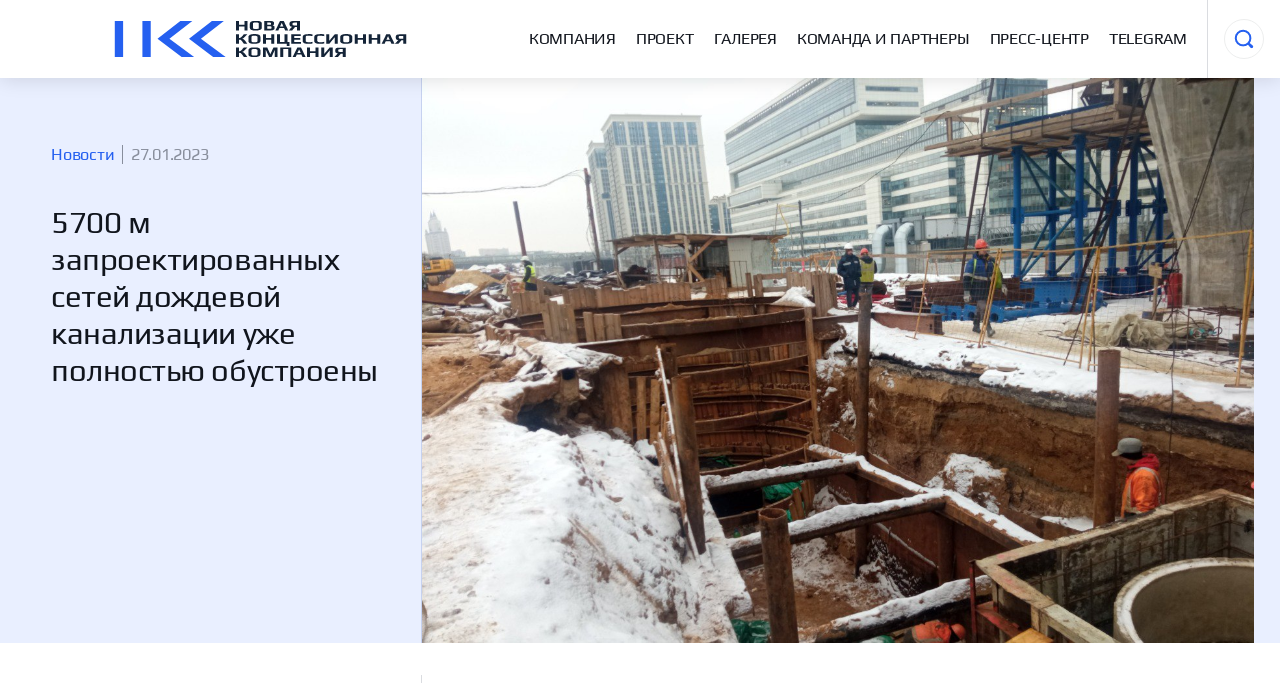

--- FILE ---
content_type: text/html; charset=UTF-8
request_url: http://nkk-sdkp.ru/press/dojdevaja-kanalizatsiya-na-sdkp-protyajennostju-6034
body_size: 45708
content:
<!DOCTYPE html>
<html lang="en">

<head>
  <meta charset="UTF-8">
  <meta name="viewport" content="width=device-width, initial-scale=1.0">
  <meta http-equiv="X-UA-Compatible" content="ie=edge">
  <title>dojdevaja-kanalizatsiya-na-sdkp-protyajennostju-6034</title>
  <meta name="description" content="dojdevaja-kanalizatsiya-na-sdkp-protyajennostju-6034">
  <meta name="keywords" content="dojdevaja-kanalizatsiya-na-sdkp-protyajennostju-6034">
  <link rel="shortcut icon" href="/favicon.png" type="image/x-icon">
  <link rel="preload" as="style" href="http://nkk-sdkp.ru/build/assets/app-431c7f21.css" /><link rel="modulepreload" href="http://nkk-sdkp.ru/build/assets/app-4ed993c7.js" /><link rel="stylesheet" href="http://nkk-sdkp.ru/build/assets/app-431c7f21.css" /><script type="module" src="http://nkk-sdkp.ru/build/assets/app-4ed993c7.js"></script>  <!-- Livewire Styles -->
<style >
    [wire\:loading], [wire\:loading\.delay], [wire\:loading\.inline-block], [wire\:loading\.inline], [wire\:loading\.block], [wire\:loading\.flex], [wire\:loading\.table], [wire\:loading\.grid], [wire\:loading\.inline-flex] {
        display: none;
    }

    [wire\:loading\.delay\.shortest], [wire\:loading\.delay\.shorter], [wire\:loading\.delay\.short], [wire\:loading\.delay\.long], [wire\:loading\.delay\.longer], [wire\:loading\.delay\.longest] {
        display:none;
    }

    [wire\:offline] {
        display: none;
    }

    [wire\:dirty]:not(textarea):not(input):not(select) {
        display: none;
    }

    input:-webkit-autofill, select:-webkit-autofill, textarea:-webkit-autofill {
        animation-duration: 50000s;
        animation-name: livewireautofill;
    }

    @keyframes livewireautofill { from {} }
</style>
</head>

<body>
  <header class="header">
  <div class="header_logo">
    <a href="/">
      <img src="/images/logo.svg" alt="">
    </a>
  </div>
  <nav>
    <div class="navigation_container">
      <ul class="navigation">
        <li>
          <a href="/#company">Компания</a>
        </li>
        <li>
          <a href="/#project">Проект</a>
        </li>
        <li>
          <a href="/#building">Галерея</a>
        </li>
        <li>
          <a href="/#team">Команда и партнеры</a>
        </li>
        <li>
          <a href="/press">Пресс-центр</a>
        </li>
        <li>
          <a target="_blank" rel="nofollow" href="t.me/teleportsdkp">Telegram</a>
        </li>
      </ul>
      <button class="header_burger" onclick="openModal('header_popup')">
        <svg width="28" height="16" viewBox="0 0 28 16" fill="none" xmlns="http://www.w3.org/2000/svg">
          <rect width="28" height="2" fill="black" />
          <rect y="7" width="28" height="2" fill="black" />
          <rect y="14" width="28" height="2" fill="black" />
        </svg>
      </button>
      <div class="header_right">

        <button class="header_search" onclick="openSearch()">
          <svg width="20" height="20" viewBox="0 0 20 20" fill="none" xmlns="http://www.w3.org/2000/svg">
            <path
              d="M18.6594 16.4564L15.6651 14.0088C15.212 13.5531 14.4858 13.5531 14.0327 14.0088C13.7978 14.2484 13.6658 14.5739 13.6658 14.9133C13.6658 15.2528 13.7978 15.5783 14.0327 15.8179L16.5176 18.7019C17.1234 19.322 18.1056 19.322 18.7114 18.7019C19.3172 18.0819 19.3172 17.0765 18.7114 16.4564H18.6594Z"
              fill="#2560F0" />
            <path
              d="M9.08333 1.75C5.03325 1.75 1.75 5.03324 1.75 9.08333C1.75 13.1334 5.03325 16.4167 9.08333 16.4167C13.1334 16.4167 16.4167 13.1334 16.4167 9.08333C16.4167 7.13841 15.6441 5.27315 14.2688 3.89788C12.8935 2.52262 11.0283 1.75 9.08333 1.75Z"
              stroke="#2560F0" stroke-width="2" />
          </svg>
        </button>

      </div>
    </div>
  </nav>

  <div class="header_popup" id="header_popup">
    <div class="header_popup_container">
      <div class="header_popup_wrapper">
        <a class="header_hamburger_link" href="/#company">Компания</a>
        <a class="header_hamburger_link" href="/#project">Проект</a>
        <a class="header_hamburger_link" href="/#building">Ход строительства</a>
        <a class="header_hamburger_link" href="/#team">Команда и партнеры</a>
        <a class="header_hamburger_link" href="/press">Пресс-центр</a>
        <a class="header_hamburger_link" target="_blank" rel="nofollow" href="t.me/teleportsdkp">
          Telegram
        </a>
        <div class="border"></div>
        <div>
          <div class="header_phone">
            <div class="header_heading">Телефон</div>
            <a href="tel:+7 (495) 280 05 64">+7 (495) 280 05 64</a>
          </div>
        </div>
        <div class="header_address">
          <div class="header_heading">Адрес</div>
          <div class="footer_right_links_group_name">117246, Москва, Научный проезд, д. 17, помещ. 28/10</div>
        </div>
        <div class="header_email">
          <div class="header_heading">E-mail</div>
          <a href="mailto:info@nkk-sdkp.ru">info@nkk-sdkp.ru</a>
        </div>
        <div class="header_sosial">
          <div class="header_heading">Соц. сети</div>
          <div>
            <a target="_blank" rel="nofollow" href="t.me/teleportsdkp">
              <svg width="40" height="40" viewBox="0 0 40 40" fill="none" xmlns="http://www.w3.org/2000/svg">
                <circle cx="20" cy="20" r="19.5" fill="white" stroke="#DADCE0" />
                <path
                  d="M16.9569 22.3769L16.686 26.4356C17.0841 26.4356 17.2599 26.2535 17.4821 26.0375L19.3946 24.1779L23.3733 27.1174C24.1055 27.5214 24.634 27.3123 24.8164 26.4376L27.4283 14.1294C27.6957 13.0573 27.0196 12.571 26.3191 12.889L10.9821 18.8029C9.93521 19.2228 9.94131 19.8069 10.7913 20.0671L14.7271 21.2956L23.8389 15.547C24.2691 15.2862 24.6639 15.4264 24.3399 15.714L16.9567 22.3767L16.9569 22.3769Z"
                  fill="#2560F0" />
              </svg>

            </a>
            <a target="_blank" rel="nofollow" href="">
              <svg width="40" height="40" viewBox="0 0 40 40" fill="none" xmlns="http://www.w3.org/2000/svg">
                <circle cx="20" cy="20" r="19.5" fill="white" stroke="#DADCE0" />
                <path fill-rule="evenodd" clip-rule="evenodd"
                  d="M27.2381 21.2809C27.8754 21.8446 28.6037 22.4083 29.1499 23.0525C29.423 23.294 29.6961 23.6161 29.8782 23.9382C30.1513 24.4214 29.8782 24.9045 29.423 24.9045H26.5098C25.7815 24.9851 25.1442 24.663 24.689 24.2603C24.3249 23.9382 23.8697 23.5356 23.5055 23.133C23.3235 22.9719 23.1414 22.8109 22.9593 22.7304C22.5951 22.4888 22.231 22.5693 21.9579 22.9719C21.6848 23.3746 21.6848 23.7772 21.6848 24.1798C21.6848 24.824 21.4116 24.9045 20.7744 24.9851C19.3178 25.0656 17.9522 24.824 16.5866 24.1798C15.4031 23.6161 14.5838 22.8109 13.7644 21.8446C12.2168 20.0731 11.1243 18.0599 10.1229 16.0468C9.84979 15.5637 10.0319 15.3221 10.6691 15.3221C11.5795 15.3221 12.5809 15.3221 13.4913 15.3221C13.8555 15.3221 14.1286 15.4831 14.3107 15.8052C14.8569 16.9326 15.4942 17.9794 16.2225 18.9457C16.4045 19.1873 16.6777 19.4289 16.9508 19.6704C17.3149 19.912 17.588 19.8315 17.6791 19.5094C17.7701 19.2678 17.8612 19.1068 17.8612 18.8652C17.9522 18.0599 17.9522 17.3352 17.7701 16.53C17.6791 16.0468 17.406 15.7247 16.8597 15.6442C16.5866 15.5637 16.5866 15.4831 16.7687 15.4026C17.0418 15.161 17.2239 15 17.6791 15H20.9565C21.5027 15.0805 21.5937 15.3221 21.6848 15.7247V18.9457C21.6848 19.1068 21.7758 19.6704 22.14 19.751C22.4131 19.8315 22.5951 19.5899 22.7772 19.4289C23.5966 18.7041 24.1428 17.8184 24.598 16.9326C24.7801 16.53 25.0532 16.1273 25.2353 15.7247C25.4173 15.4026 25.5994 15.2416 25.9636 15.2416H29.1499C29.2409 15.2416 29.332 15.2416 29.423 15.2416C29.9692 15.3221 30.0603 15.5637 29.9692 15.9663C29.6961 16.691 29.2409 17.2547 28.6947 17.8989C28.1485 18.5431 27.6022 19.1873 27.056 19.8315C26.6008 20.4757 26.6919 20.7978 27.2381 21.2809Z"
                  fill="#2560F0" />
              </svg>
            </a>
            <a target="_blank" rel="nofollow" href="">
              <svg width="40" height="40" viewBox="0 0 40 40" fill="none" xmlns="http://www.w3.org/2000/svg">
                <circle cx="20" cy="20" r="19.5" fill="white" stroke="#DADCE0" />
                <path
                  d="M21.8666 23.5557L24.4451 26.045C24.9734 26.5538 24.9734 27.3802 24.4451 27.8896C23.9174 28.399 23.0621 28.399 22.535 27.8896L19.9998 25.4434L17.4667 27.8896C17.2026 28.144 16.8565 28.2714 16.5104 28.2714C16.1649 28.2714 15.8194 28.144 15.5552 27.8896C15.0276 27.3802 15.0276 26.5544 15.5547 26.045L18.1335 23.5557C17.1946 23.3492 16.2891 22.9901 15.4551 22.485C14.8239 22.1008 14.6343 21.296 15.032 20.6862C15.4286 20.0756 16.2626 19.8917 16.8949 20.2759C18.7832 21.4225 21.2158 21.4228 23.1052 20.2759C23.7375 19.8917 24.5713 20.0756 24.9687 20.6862C25.3664 21.2955 25.1762 22.1008 24.545 22.485C23.711 22.9906 22.8055 23.3492 21.8666 23.5557Z"
                  fill="#2560F0" />
                <path fill-rule="evenodd" clip-rule="evenodd"
                  d="M15.3737 15.4692C15.3737 17.9239 17.4425 19.9206 19.9863 19.9206C22.5307 19.9206 24.5989 17.9239 24.5989 15.4692C24.5989 13.0137 22.5307 11.0164 19.9863 11.0164C17.4425 11.0164 15.3737 13.0137 15.3737 15.4692ZM21.8971 15.4692C21.8971 14.4525 21.0405 13.6259 19.9873 13.6259C18.9349 13.6259 18.0774 14.4525 18.0774 15.4692C18.0774 16.485 18.9349 17.3122 19.9873 17.3122C21.0405 17.3122 21.8971 16.485 21.8971 15.4692Z"
                  fill="#2560F0" />
              </svg>
            </a>
            <a target="_blank" rel="nofollow" href="">
              <svg width="40" height="40" viewBox="0 0 40 40" fill="none" xmlns="http://www.w3.org/2000/svg">
                <circle cx="20" cy="20" r="19.5" fill="white" stroke="#DADCE0" />
                <path
                  d="M28.4829 17.8721C28.4829 17.9328 28.4829 17.9935 28.4829 18.0543C28.4518 18.1592 28.4602 18.264 28.4829 18.369C28.4829 18.8822 28.4829 19.3956 28.4829 19.9088C28.3117 19.9133 28.141 19.9009 27.9699 19.8956C27.352 19.8762 26.7345 19.8511 26.1175 19.8132C25.5648 19.779 25.014 19.7323 24.4664 19.6469C24.0215 19.5774 23.584 19.48 23.1605 19.3263C22.5756 19.1141 22.0556 18.7948 21.6186 18.3515C21.1798 17.9064 20.8652 17.3816 20.6585 16.7916C20.3723 15.9754 20.2803 15.1248 20.2135 14.2704C20.1882 13.9463 20.1754 13.6212 20.1578 13.2965C20.127 12.7292 20.1094 12.1614 20.0938 11.5937C20.0925 11.5428 20.1045 11.5285 20.1565 11.5293C20.347 11.5326 20.5376 11.53 20.7281 11.5307C22.02 11.5351 23.3123 11.5303 24.5971 11.6976C25.1579 11.7705 25.7096 11.8856 26.2351 12.1026C26.6626 12.2791 27.053 12.5125 27.3608 12.8648C27.6383 13.1823 27.828 13.5506 27.9694 13.9448C28.2368 14.6903 28.3357 15.4676 28.3986 16.2512C28.4405 16.7737 28.4611 17.2972 28.4679 17.8214C28.4682 17.8386 28.4584 17.861 28.4829 17.8721Z"
                  fill="#2560F0" />
                <path
                  d="M11.5156 19.9093C11.5156 19.4181 11.5156 18.9269 11.5156 18.4356C11.5476 18.2985 11.5247 18.1591 11.5337 18.021C11.5345 18.0072 11.5317 17.9938 11.5156 17.9885C11.5156 17.9278 11.5156 17.8671 11.5156 17.8063C11.5456 17.7902 11.531 17.762 11.5315 17.74C11.5488 16.9428 11.5843 16.1471 11.6971 15.3565C11.7727 14.8269 11.8868 14.3073 12.0804 13.8065C12.3771 13.0395 12.8881 12.4802 13.6498 12.1509C14.2428 11.8947 14.8666 11.7667 15.5016 11.6841C16.1593 11.5986 16.8214 11.5686 17.4838 11.55C18.2624 11.5281 19.0414 11.531 19.8202 11.5293C19.8878 11.5291 19.9072 11.5426 19.9049 11.6135C19.8828 12.2832 19.8598 12.953 19.8232 13.6223C19.7897 14.2357 19.7451 14.8476 19.6551 15.4558C19.5851 15.9284 19.485 16.3936 19.321 16.8433C19.1022 17.4441 18.7723 17.9755 18.3112 18.42C17.6222 19.0839 16.7749 19.4219 15.8499 19.595C15.4821 19.6638 15.1117 19.7127 14.7391 19.749C14.3931 19.7826 14.0468 19.8082 13.7 19.8267C13.4245 19.8415 13.1488 19.8539 12.873 19.866C12.4207 19.8852 11.9684 19.907 11.5156 19.9093Z"
                  fill="#2560F0" />
                <path
                  d="M21.6611 28.4857C21.1417 28.4857 20.6224 28.4857 20.1032 28.4857C20.1027 28.4692 20.1012 28.4528 20.1017 28.4362C20.1196 27.7555 20.1449 27.0752 20.1817 26.3954C20.2151 25.7795 20.26 25.1652 20.3507 24.5546C20.4208 24.0822 20.5197 23.6165 20.6858 23.1678C20.9705 22.3986 21.4269 21.7549 22.0906 21.2635C22.7081 20.8065 23.4126 20.5643 24.158 20.4219C24.5225 20.3523 24.8902 20.3047 25.2597 20.2687C25.6163 20.2341 25.9733 20.2067 26.3312 20.1896C26.5958 20.177 26.8602 20.1623 27.1248 20.1515C27.5797 20.133 28.0344 20.1091 28.4898 20.1074C28.4898 20.6207 28.4898 21.1341 28.4898 21.6473C28.4671 21.7522 28.4586 21.857 28.4898 21.9619C28.4898 22.0282 28.4898 22.0944 28.4898 22.1607C28.4599 22.1806 28.4748 22.2111 28.4744 22.2361C28.4581 23.0469 28.4225 23.8564 28.3081 24.6605C28.2327 25.1902 28.1231 25.7115 27.9235 26.21C27.7549 26.6307 27.5334 27.0192 27.1944 27.329C26.8725 27.6232 26.4952 27.8248 26.0882 27.9737C25.3565 28.2412 24.5921 28.3392 23.8218 28.4014C23.2961 28.4438 22.7691 28.4649 22.2418 28.4708C22.2247 28.471 22.202 28.4604 22.1919 28.4861C22.1311 28.4861 22.0704 28.4861 22.0095 28.4861C21.8932 28.4544 21.7771 28.4634 21.6611 28.4857Z"
                  fill="#2560F0" />
                <path
                  d="M11.5156 22.1939C11.5156 22.1441 11.5156 22.0946 11.5156 22.0448C11.5484 22.0269 11.533 21.9961 11.5334 21.9714C11.5342 21.8865 11.5334 21.8016 11.5305 21.7168C11.5249 21.5447 11.5354 21.3721 11.5156 21.2004C11.5156 20.8362 11.5156 20.4718 11.5156 20.1076C11.7202 20.0995 11.9241 20.1166 12.1282 20.1237C12.5862 20.1398 13.0444 20.1505 13.5019 20.1767C14.1128 20.2117 14.7235 20.2507 15.3302 20.3369C15.7931 20.4027 16.2504 20.4907 16.6944 20.6384C17.3636 20.8611 17.9537 21.2128 18.4403 21.7279C19.0454 22.3684 19.3762 23.1446 19.5544 23.995C19.6418 24.4121 19.6995 24.8331 19.7404 25.2573C19.7756 25.622 19.8039 25.9871 19.8208 26.3533C19.8328 26.6122 19.8475 26.871 19.8585 27.1299C19.8775 27.5818 19.9004 28.0335 19.9024 28.4859C19.383 28.4859 18.8638 28.4859 18.3445 28.4859C18.223 28.4636 18.1014 28.4544 17.9798 28.4859C17.9135 28.4859 17.8472 28.4859 17.7808 28.4859C17.7646 28.4563 17.7363 28.4709 17.7144 28.4704C16.9414 28.4559 16.1695 28.4218 15.4023 28.3188C14.9266 28.255 14.4591 28.1556 14.0019 28.0054C12.9912 27.6735 12.3277 27.0041 11.9989 25.9939C11.7626 25.2683 11.6597 24.5205 11.5997 23.7646C11.5592 23.2558 11.5383 22.7461 11.5314 22.2356C11.5312 22.2206 11.5372 22.2015 11.5156 22.1939Z"
                  fill="#2560F0" />
              </svg>
            </a>
          </div>
        </div>
      </div>
    </div>
    <button class="header_popup_button" onclick="closeModal('header_popup')">
      <svg width="48" height="48" viewBox="0 0 48 48" fill="none" xmlns="http://www.w3.org/2000/svg">
        <path d="M12 12L36 36M12 36L36 12L12 36Z" stroke="#11151D" stroke-width="2" stroke-linecap="round" stroke-linejoin="round"></path>
      </svg>
    </button>
  </div>
  </div>

  <div class="search_search" id="search">
    <button class="search_search_close" onclick="closeSearch()">
      <svg width="48" height="48" viewBox="0 0 48 48" fill="none" xmlns="http://www.w3.org/2000/svg">
        <path d="M12 12L36 36M12 36L36 12L12 36Z" stroke="#11151D" stroke-width="2" stroke-linecap="round" stroke-linejoin="round"></path>
      </svg>
    </button>
    <form action="/search" class="search_input">
      <input name="query" type="text" placeholder="Поиск...">
      <span>Нажмите клавишу Enter для поиска, Esc для отмены.</span>
    </form>
  </div>
</header>

  <div class="press_center_top">
    <div class="press_center_top_body wrapper">
      <div class="layouts_left press_center_top_left press_center_group">

        <div class="press_center_top_date">
          <a class="press_center_top_date_category"
            href="/press?category=1">Новости</a>
          &nbsp;27.01.2023
        </div>
        <div class="press_center_top_header h3" data-typograf>
          5700 м запроектированных сетей дождевой канализации уже полностью обустроены
        </div>
      </div>
      <div class="press_center_top_right">
        <div class="press_center_top_right_img">
          <img src="https://nkk-sdkp.ru/storage/166/761b64a81bab72d86b4758eeeb7e60f8.jpg" alt="">
        </div>
      </div>
    </div>
  </div>

  <div class="wrapper">
    <div class="press_center">
      <div class="layouts_group">
        <div class="layouts_left">

          <div class="press_center_left_sosial">
            <a class="share" href="#">Поделиться</a>
            <a class="share_link" href="#">
              <svg width="40" height="40" viewBox="0 0 40 40" fill="none" xmlns="http://www.w3.org/2000/svg">
                <circle cx="20" cy="20" r="19.5" fill="white" stroke="#DADCE0" />
                <path fill-rule="evenodd" clip-rule="evenodd"
                  d="M27.2381 21.2809C27.8754 21.8446 28.6037 22.4083 29.1499 23.0525C29.423 23.294 29.6961 23.6161 29.8782 23.9382C30.1513 24.4214 29.8782 24.9045 29.423 24.9045H26.5098C25.7815 24.9851 25.1442 24.663 24.689 24.2603C24.3249 23.9382 23.8697 23.5356 23.5055 23.133C23.3235 22.9719 23.1414 22.8109 22.9593 22.7304C22.5951 22.4888 22.231 22.5693 21.9579 22.9719C21.6848 23.3746 21.6848 23.7772 21.6848 24.1798C21.6848 24.824 21.4116 24.9045 20.7744 24.9851C19.3178 25.0656 17.9522 24.824 16.5866 24.1798C15.4031 23.6161 14.5838 22.8109 13.7644 21.8446C12.2168 20.0731 11.1243 18.0599 10.1229 16.0468C9.84979 15.5637 10.0319 15.3221 10.6691 15.3221C11.5795 15.3221 12.5809 15.3221 13.4913 15.3221C13.8555 15.3221 14.1286 15.4831 14.3107 15.8052C14.8569 16.9326 15.4942 17.9794 16.2225 18.9457C16.4045 19.1873 16.6777 19.4289 16.9508 19.6704C17.3149 19.912 17.588 19.8315 17.6791 19.5094C17.7701 19.2678 17.8612 19.1068 17.8612 18.8652C17.9522 18.0599 17.9522 17.3352 17.7701 16.53C17.6791 16.0468 17.406 15.7247 16.8597 15.6442C16.5866 15.5637 16.5866 15.4831 16.7687 15.4026C17.0418 15.161 17.2239 15 17.6791 15H20.9565C21.5027 15.0805 21.5937 15.3221 21.6848 15.7247V18.9457C21.6848 19.1068 21.7758 19.6704 22.14 19.751C22.4131 19.8315 22.5951 19.5899 22.7772 19.4289C23.5966 18.7041 24.1428 17.8184 24.598 16.9326C24.7801 16.53 25.0532 16.1273 25.2353 15.7247C25.4173 15.4026 25.5994 15.2416 25.9636 15.2416H29.1499C29.2409 15.2416 29.332 15.2416 29.423 15.2416C29.9692 15.3221 30.0603 15.5637 29.9692 15.9663C29.6961 16.691 29.2409 17.2547 28.6947 17.8989C28.1485 18.5431 27.6022 19.1873 27.056 19.8315C26.6008 20.4757 26.6919 20.7978 27.2381 21.2809Z"
                  fill="#2560F0" />
              </svg>
            </a>
            <a class="share_link" href="#">
              <svg width="40" height="40" viewBox="0 0 40 40" fill="none" xmlns="http://www.w3.org/2000/svg">
                <circle cx="20" cy="20" r="19.5" fill="white" stroke="#DADCE0" />
                <path
                  d="M16.9569 22.3769L16.686 26.4356C17.0841 26.4356 17.2599 26.2535 17.4821 26.0375L19.3946 24.1779L23.3733 27.1174C24.1055 27.5214 24.634 27.3123 24.8164 26.4376L27.4283 14.1294C27.6957 13.0573 27.0196 12.571 26.3191 12.889L10.9821 18.8029C9.93521 19.2228 9.94131 19.8069 10.7913 20.0671L14.7271 21.2956L23.8389 15.547C24.2691 15.2862 24.6639 15.4264 24.3399 15.714L16.9567 22.3767L16.9569 22.3769Z"
                  fill="#2560F0" />
              </svg>
            </a>
            <a class="share_link" href="#">
              <svg width="40" height="40" viewBox="0 0 40 40" fill="none" xmlns="http://www.w3.org/2000/svg">
                <circle cx="20" cy="20" r="19.5" fill="white" stroke="#DADCE0" />
                <path
                  d="M21.8666 23.5557L24.4451 26.045C24.9734 26.5538 24.9734 27.3802 24.4451 27.8896C23.9174 28.399 23.0621 28.399 22.535 27.8896L19.9998 25.4434L17.4667 27.8896C17.2026 28.144 16.8565 28.2714 16.5104 28.2714C16.1649 28.2714 15.8194 28.144 15.5552 27.8896C15.0276 27.3802 15.0276 26.5544 15.5547 26.045L18.1335 23.5557C17.1946 23.3492 16.2891 22.9901 15.4551 22.485C14.8239 22.1008 14.6343 21.296 15.032 20.6862C15.4286 20.0756 16.2626 19.8917 16.8949 20.2759C18.7832 21.4225 21.2158 21.4228 23.1052 20.2759C23.7375 19.8917 24.5713 20.0756 24.9687 20.6862C25.3664 21.2955 25.1762 22.1008 24.545 22.485C23.711 22.9906 22.8055 23.3492 21.8666 23.5557Z"
                  fill="#2560F0" />
                <path fill-rule="evenodd" clip-rule="evenodd"
                  d="M15.3737 15.4692C15.3737 17.9239 17.4425 19.9206 19.9863 19.9206C22.5307 19.9206 24.5989 17.9239 24.5989 15.4692C24.5989 13.0137 22.5307 11.0164 19.9863 11.0164C17.4425 11.0164 15.3737 13.0137 15.3737 15.4692ZM21.8971 15.4692C21.8971 14.4525 21.0405 13.6259 19.9873 13.6259C18.9349 13.6259 18.0774 14.4525 18.0774 15.4692C18.0774 16.485 18.9349 17.3122 19.9873 17.3122C21.0405 17.3122 21.8971 16.485 21.8971 15.4692Z"
                  fill="#2560F0" />
              </svg>
            </a>
            <a class="share_link" href="#">
              <svg width="40" height="40" viewBox="0 0 40 40" fill="none" xmlns="http://www.w3.org/2000/svg">
                <circle cx="20" cy="20" r="19.5" fill="white" stroke="#DADCE0" />
                <path
                  d="M28.4829 17.8721C28.4829 17.9328 28.4829 17.9935 28.4829 18.0543C28.4518 18.1592 28.4602 18.264 28.4829 18.369C28.4829 18.8822 28.4829 19.3956 28.4829 19.9088C28.3117 19.9133 28.141 19.9009 27.9699 19.8956C27.352 19.8762 26.7345 19.8511 26.1175 19.8132C25.5648 19.779 25.014 19.7323 24.4664 19.6469C24.0215 19.5774 23.584 19.48 23.1605 19.3263C22.5756 19.1141 22.0556 18.7948 21.6186 18.3515C21.1798 17.9064 20.8652 17.3816 20.6585 16.7916C20.3723 15.9754 20.2803 15.1248 20.2135 14.2704C20.1882 13.9463 20.1754 13.6212 20.1578 13.2965C20.127 12.7292 20.1094 12.1614 20.0938 11.5937C20.0925 11.5428 20.1045 11.5285 20.1565 11.5293C20.347 11.5326 20.5376 11.53 20.7281 11.5307C22.02 11.5351 23.3123 11.5303 24.5971 11.6976C25.1579 11.7705 25.7096 11.8856 26.2351 12.1026C26.6626 12.2791 27.053 12.5125 27.3608 12.8648C27.6383 13.1823 27.828 13.5506 27.9694 13.9448C28.2368 14.6903 28.3357 15.4676 28.3986 16.2512C28.4405 16.7737 28.4611 17.2972 28.4679 17.8214C28.4682 17.8386 28.4584 17.861 28.4829 17.8721Z"
                  fill="#2560F0" />
                <path
                  d="M11.5156 19.9093C11.5156 19.4181 11.5156 18.9269 11.5156 18.4356C11.5476 18.2985 11.5247 18.1591 11.5337 18.021C11.5345 18.0072 11.5317 17.9938 11.5156 17.9885C11.5156 17.9278 11.5156 17.8671 11.5156 17.8063C11.5456 17.7902 11.531 17.762 11.5315 17.74C11.5488 16.9428 11.5843 16.1471 11.6971 15.3565C11.7727 14.8269 11.8868 14.3073 12.0804 13.8065C12.3771 13.0395 12.8881 12.4802 13.6498 12.1509C14.2428 11.8947 14.8666 11.7667 15.5016 11.6841C16.1593 11.5986 16.8214 11.5686 17.4838 11.55C18.2624 11.5281 19.0414 11.531 19.8202 11.5293C19.8878 11.5291 19.9072 11.5426 19.9049 11.6135C19.8828 12.2832 19.8598 12.953 19.8232 13.6223C19.7897 14.2357 19.7451 14.8476 19.6551 15.4558C19.5851 15.9284 19.485 16.3936 19.321 16.8433C19.1022 17.4441 18.7723 17.9755 18.3112 18.42C17.6222 19.0839 16.7749 19.4219 15.8499 19.595C15.4821 19.6638 15.1117 19.7127 14.7391 19.749C14.3931 19.7826 14.0468 19.8082 13.7 19.8267C13.4245 19.8415 13.1488 19.8539 12.873 19.866C12.4207 19.8852 11.9684 19.907 11.5156 19.9093Z"
                  fill="#2560F0" />
                <path
                  d="M21.6611 28.4857C21.1417 28.4857 20.6224 28.4857 20.1032 28.4857C20.1027 28.4692 20.1012 28.4528 20.1017 28.4362C20.1196 27.7555 20.1449 27.0752 20.1817 26.3954C20.2151 25.7795 20.26 25.1652 20.3507 24.5546C20.4208 24.0822 20.5197 23.6165 20.6858 23.1678C20.9705 22.3986 21.4269 21.7549 22.0906 21.2635C22.7081 20.8065 23.4126 20.5643 24.158 20.4219C24.5225 20.3523 24.8902 20.3047 25.2597 20.2687C25.6163 20.2341 25.9733 20.2067 26.3312 20.1896C26.5958 20.177 26.8602 20.1623 27.1248 20.1515C27.5797 20.133 28.0344 20.1091 28.4898 20.1074C28.4898 20.6207 28.4898 21.1341 28.4898 21.6473C28.4671 21.7522 28.4586 21.857 28.4898 21.9619C28.4898 22.0282 28.4898 22.0944 28.4898 22.1607C28.4599 22.1806 28.4748 22.2111 28.4744 22.2361C28.4581 23.0469 28.4225 23.8564 28.3081 24.6605C28.2327 25.1902 28.1231 25.7115 27.9235 26.21C27.7549 26.6307 27.5334 27.0192 27.1944 27.329C26.8725 27.6232 26.4952 27.8248 26.0882 27.9737C25.3565 28.2412 24.5921 28.3392 23.8218 28.4014C23.2961 28.4438 22.7691 28.4649 22.2418 28.4708C22.2247 28.471 22.202 28.4604 22.1919 28.4861C22.1311 28.4861 22.0704 28.4861 22.0095 28.4861C21.8932 28.4544 21.7771 28.4634 21.6611 28.4857Z"
                  fill="#2560F0" />
                <path
                  d="M11.5156 22.1939C11.5156 22.1441 11.5156 22.0946 11.5156 22.0448C11.5484 22.0269 11.533 21.9961 11.5334 21.9714C11.5342 21.8865 11.5334 21.8016 11.5305 21.7168C11.5249 21.5447 11.5354 21.3721 11.5156 21.2004C11.5156 20.8362 11.5156 20.4718 11.5156 20.1076C11.7202 20.0995 11.9241 20.1166 12.1282 20.1237C12.5862 20.1398 13.0444 20.1505 13.5019 20.1767C14.1128 20.2117 14.7235 20.2507 15.3302 20.3369C15.7931 20.4027 16.2504 20.4907 16.6944 20.6384C17.3636 20.8611 17.9537 21.2128 18.4403 21.7279C19.0454 22.3684 19.3762 23.1446 19.5544 23.995C19.6418 24.4121 19.6995 24.8331 19.7404 25.2573C19.7756 25.622 19.8039 25.9871 19.8208 26.3533C19.8328 26.6122 19.8475 26.871 19.8585 27.1299C19.8775 27.5818 19.9004 28.0335 19.9024 28.4859C19.383 28.4859 18.8638 28.4859 18.3445 28.4859C18.223 28.4636 18.1014 28.4544 17.9798 28.4859C17.9135 28.4859 17.8472 28.4859 17.7808 28.4859C17.7646 28.4563 17.7363 28.4709 17.7144 28.4704C16.9414 28.4559 16.1695 28.4218 15.4023 28.3188C14.9266 28.255 14.4591 28.1556 14.0019 28.0054C12.9912 27.6735 12.3277 27.0041 11.9989 25.9939C11.7626 25.2683 11.6597 24.5205 11.5997 23.7646C11.5592 23.2558 11.5383 22.7461 11.5314 22.2356C11.5312 22.2206 11.5372 22.2015 11.5156 22.1939Z"
                  fill="#2560F0" />
              </svg>
            </a>
          </div>
        </div>
        <div class="layouts_right layouts_clear">
          <div class="press_center_right_description_group">
            <div class="press_center_right_description h4" data-typograf>
              <p>Дождевая канализация запроектирована на участках СДКП совокупной протяженностью 6034 м. Из них 5700 м уже запроектированы.&nbsp;</p>
<p>&nbsp;</p>
<p>На искусственных сооружениях установлены продольные водоотводные лотки, на дорожной части - моноблочные водоотводные лотки из полимерного бетона. В отличие от водоотводных воронок, которыми прежде оснащались автомагистрали, лотки обеспечивают почти мгновенное удаление осадков с дорожной поверхности.</p>
<p>&nbsp;</p>
<p>На минувшей неделе обустойство ливневки велось на Съезде 9 (съезд в районе ул. Барклая на Кутузовский проспект в стороону области), сейчас там проводится гидроизоляция.</p>
<p>&nbsp;</p>
<p>Ливневая канализация СДКП будет подключена к трем очистным сооружениям поверхностного стока - на набережной реки Москвы в районе ул. Кульнева, на Минской улице и на ул. Ивана Франко.</p>
<p>&nbsp;</p>
<p>Глубина ливневой канализации от 2,5 до 16 м в зависимости от рельефа.</p>
<p>&nbsp;</p>
<p>При обустройстве дождевой канализации в районе Минской улицы строителям потребовалось проложить коллектор под железнодорожным полотном. Работы велись методом горизонтально направленного бурения (ГНБ), не требующего разрытия траншеи и разборки железнодорожных путей.</p>
<p><br>&nbsp; &nbsp; &nbsp; &nbsp; &nbsp; &nbsp; &nbsp; &nbsp; &nbsp; &nbsp; &nbsp; &nbsp; &nbsp; &nbsp; &nbsp; &nbsp; &nbsp; &nbsp; &nbsp; &nbsp; &nbsp; &nbsp; &nbsp; &nbsp; &nbsp; &nbsp; &nbsp; &nbsp; &nbsp; &nbsp; &nbsp; &nbsp; &nbsp; &nbsp; &nbsp; &nbsp; &nbsp; &nbsp; &nbsp; &nbsp; &nbsp; &nbsp; &nbsp; &nbsp; &nbsp; &nbsp; &nbsp; &nbsp; &nbsp; &nbsp; &nbsp; &nbsp; &nbsp; &nbsp; &nbsp; &nbsp; &nbsp; &nbsp; &nbsp; &nbsp; &nbsp; &nbsp; &nbsp; &nbsp; &nbsp; &nbsp; &nbsp; &nbsp; &nbsp; &nbsp; &nbsp; &nbsp; &nbsp; &nbsp; &nbsp; &nbsp; &nbsp; &nbsp; &nbsp; &nbsp; &nbsp; &nbsp; &nbsp; &nbsp; &nbsp; &nbsp; &nbsp; &nbsp; &nbsp; &nbsp; &nbsp; &nbsp; &nbsp; &nbsp; &nbsp; &nbsp; &nbsp; &nbsp; &nbsp; &nbsp; &nbsp; &nbsp; &nbsp; &nbsp; &nbsp; &nbsp; &nbsp; &nbsp; &nbsp; &nbsp; &nbsp; &nbsp; &nbsp;<br>Обычно при обустройстве дорожного полотна закладывается небольшой уклон в направлении обочины. Благодаря таким уклонам осадки стекают с проезжей части в водоотводные лотки, оттуда попадают в колодцы, а из колодцев в канализационные сети. На СДКП предусмотрен уклон чуть круче стандартного. За счёт этого вода во время осадков будет стекать с асфальта быстрее, а толщина плёнки между дорогой и шиной, которая может вызывать эффект аквапланирования, сведется к минимуму.</p>
            </div>
          </div>
          <div class="press_center_active_buttons">
            <div class="press_center_left_sosial">
              <a class="share_link" href="" target="_blank" rel="nofollow">
                <svg width="40" height="40" viewBox="0 0 40 40" fill="none"
                  xmlns="http://www.w3.org/2000/svg">
                  <circle cx="20" cy="20" r="19.5" fill="white" stroke="#DADCE0" />
                  <path fill-rule="evenodd" clip-rule="evenodd"
                    d="M27.2381 21.2809C27.8754 21.8446 28.6037 22.4083 29.1499 23.0525C29.423 23.294 29.6961 23.6161 29.8782 23.9382C30.1513 24.4214 29.8782 24.9045 29.423 24.9045H26.5098C25.7815 24.9851 25.1442 24.663 24.689 24.2603C24.3249 23.9382 23.8697 23.5356 23.5055 23.133C23.3235 22.9719 23.1414 22.8109 22.9593 22.7304C22.5951 22.4888 22.231 22.5693 21.9579 22.9719C21.6848 23.3746 21.6848 23.7772 21.6848 24.1798C21.6848 24.824 21.4116 24.9045 20.7744 24.9851C19.3178 25.0656 17.9522 24.824 16.5866 24.1798C15.4031 23.6161 14.5838 22.8109 13.7644 21.8446C12.2168 20.0731 11.1243 18.0599 10.1229 16.0468C9.84979 15.5637 10.0319 15.3221 10.6691 15.3221C11.5795 15.3221 12.5809 15.3221 13.4913 15.3221C13.8555 15.3221 14.1286 15.4831 14.3107 15.8052C14.8569 16.9326 15.4942 17.9794 16.2225 18.9457C16.4045 19.1873 16.6777 19.4289 16.9508 19.6704C17.3149 19.912 17.588 19.8315 17.6791 19.5094C17.7701 19.2678 17.8612 19.1068 17.8612 18.8652C17.9522 18.0599 17.9522 17.3352 17.7701 16.53C17.6791 16.0468 17.406 15.7247 16.8597 15.6442C16.5866 15.5637 16.5866 15.4831 16.7687 15.4026C17.0418 15.161 17.2239 15 17.6791 15H20.9565C21.5027 15.0805 21.5937 15.3221 21.6848 15.7247V18.9457C21.6848 19.1068 21.7758 19.6704 22.14 19.751C22.4131 19.8315 22.5951 19.5899 22.7772 19.4289C23.5966 18.7041 24.1428 17.8184 24.598 16.9326C24.7801 16.53 25.0532 16.1273 25.2353 15.7247C25.4173 15.4026 25.5994 15.2416 25.9636 15.2416H29.1499C29.2409 15.2416 29.332 15.2416 29.423 15.2416C29.9692 15.3221 30.0603 15.5637 29.9692 15.9663C29.6961 16.691 29.2409 17.2547 28.6947 17.8989C28.1485 18.5431 27.6022 19.1873 27.056 19.8315C26.6008 20.4757 26.6919 20.7978 27.2381 21.2809Z"
                    fill="#2560F0" />
                </svg>
              </a>
              <a class="share_link" href="t.me/teleportsdkp" target="_blank" rel="nofollow">
                <svg width="40" height="40" viewBox="0 0 40 40" fill="none"
                  xmlns="http://www.w3.org/2000/svg">
                  <circle cx="20" cy="20" r="19.5" fill="white" stroke="#DADCE0" />
                  <path
                    d="M16.9569 22.3769L16.686 26.4356C17.0841 26.4356 17.2599 26.2535 17.4821 26.0375L19.3946 24.1779L23.3733 27.1174C24.1055 27.5214 24.634 27.3123 24.8164 26.4376L27.4283 14.1294C27.6957 13.0573 27.0196 12.571 26.3191 12.889L10.9821 18.8029C9.93521 19.2228 9.94131 19.8069 10.7913 20.0671L14.7271 21.2956L23.8389 15.547C24.2691 15.2862 24.6639 15.4264 24.3399 15.714L16.9567 22.3767L16.9569 22.3769Z"
                    fill="#2560F0" />
                </svg>
              </a>
              <a class="share_link" href="" target="_blank" rel="nofollow">
                <svg width="40" height="40" viewBox="0 0 40 40" fill="none"
                  xmlns="http://www.w3.org/2000/svg">
                  <circle cx="20" cy="20" r="19.5" fill="white" stroke="#DADCE0" />
                  <path
                    d="M21.8666 23.5557L24.4451 26.045C24.9734 26.5538 24.9734 27.3802 24.4451 27.8896C23.9174 28.399 23.0621 28.399 22.535 27.8896L19.9998 25.4434L17.4667 27.8896C17.2026 28.144 16.8565 28.2714 16.5104 28.2714C16.1649 28.2714 15.8194 28.144 15.5552 27.8896C15.0276 27.3802 15.0276 26.5544 15.5547 26.045L18.1335 23.5557C17.1946 23.3492 16.2891 22.9901 15.4551 22.485C14.8239 22.1008 14.6343 21.296 15.032 20.6862C15.4286 20.0756 16.2626 19.8917 16.8949 20.2759C18.7832 21.4225 21.2158 21.4228 23.1052 20.2759C23.7375 19.8917 24.5713 20.0756 24.9687 20.6862C25.3664 21.2955 25.1762 22.1008 24.545 22.485C23.711 22.9906 22.8055 23.3492 21.8666 23.5557Z"
                    fill="#2560F0" />
                  <path fill-rule="evenodd" clip-rule="evenodd"
                    d="M15.3737 15.4692C15.3737 17.9239 17.4425 19.9206 19.9863 19.9206C22.5307 19.9206 24.5989 17.9239 24.5989 15.4692C24.5989 13.0137 22.5307 11.0164 19.9863 11.0164C17.4425 11.0164 15.3737 13.0137 15.3737 15.4692ZM21.8971 15.4692C21.8971 14.4525 21.0405 13.6259 19.9873 13.6259C18.9349 13.6259 18.0774 14.4525 18.0774 15.4692C18.0774 16.485 18.9349 17.3122 19.9873 17.3122C21.0405 17.3122 21.8971 16.485 21.8971 15.4692Z"
                    fill="#2560F0" />
                </svg>
              </a>
              <a class="share_link" href="" target="_blank" rel="nofollow">
                <svg width="40" height="40" viewBox="0 0 40 40" fill="none"
                  xmlns="http://www.w3.org/2000/svg">
                  <circle cx="20" cy="20" r="19.5" fill="white" stroke="#DADCE0" />
                  <path
                    d="M28.4829 17.8721C28.4829 17.9328 28.4829 17.9935 28.4829 18.0543C28.4518 18.1592 28.4602 18.264 28.4829 18.369C28.4829 18.8822 28.4829 19.3956 28.4829 19.9088C28.3117 19.9133 28.141 19.9009 27.9699 19.8956C27.352 19.8762 26.7345 19.8511 26.1175 19.8132C25.5648 19.779 25.014 19.7323 24.4664 19.6469C24.0215 19.5774 23.584 19.48 23.1605 19.3263C22.5756 19.1141 22.0556 18.7948 21.6186 18.3515C21.1798 17.9064 20.8652 17.3816 20.6585 16.7916C20.3723 15.9754 20.2803 15.1248 20.2135 14.2704C20.1882 13.9463 20.1754 13.6212 20.1578 13.2965C20.127 12.7292 20.1094 12.1614 20.0938 11.5937C20.0925 11.5428 20.1045 11.5285 20.1565 11.5293C20.347 11.5326 20.5376 11.53 20.7281 11.5307C22.02 11.5351 23.3123 11.5303 24.5971 11.6976C25.1579 11.7705 25.7096 11.8856 26.2351 12.1026C26.6626 12.2791 27.053 12.5125 27.3608 12.8648C27.6383 13.1823 27.828 13.5506 27.9694 13.9448C28.2368 14.6903 28.3357 15.4676 28.3986 16.2512C28.4405 16.7737 28.4611 17.2972 28.4679 17.8214C28.4682 17.8386 28.4584 17.861 28.4829 17.8721Z"
                    fill="#2560F0" />
                  <path
                    d="M11.5156 19.9093C11.5156 19.4181 11.5156 18.9269 11.5156 18.4356C11.5476 18.2985 11.5247 18.1591 11.5337 18.021C11.5345 18.0072 11.5317 17.9938 11.5156 17.9885C11.5156 17.9278 11.5156 17.8671 11.5156 17.8063C11.5456 17.7902 11.531 17.762 11.5315 17.74C11.5488 16.9428 11.5843 16.1471 11.6971 15.3565C11.7727 14.8269 11.8868 14.3073 12.0804 13.8065C12.3771 13.0395 12.8881 12.4802 13.6498 12.1509C14.2428 11.8947 14.8666 11.7667 15.5016 11.6841C16.1593 11.5986 16.8214 11.5686 17.4838 11.55C18.2624 11.5281 19.0414 11.531 19.8202 11.5293C19.8878 11.5291 19.9072 11.5426 19.9049 11.6135C19.8828 12.2832 19.8598 12.953 19.8232 13.6223C19.7897 14.2357 19.7451 14.8476 19.6551 15.4558C19.5851 15.9284 19.485 16.3936 19.321 16.8433C19.1022 17.4441 18.7723 17.9755 18.3112 18.42C17.6222 19.0839 16.7749 19.4219 15.8499 19.595C15.4821 19.6638 15.1117 19.7127 14.7391 19.749C14.3931 19.7826 14.0468 19.8082 13.7 19.8267C13.4245 19.8415 13.1488 19.8539 12.873 19.866C12.4207 19.8852 11.9684 19.907 11.5156 19.9093Z"
                    fill="#2560F0" />
                  <path
                    d="M21.6611 28.4857C21.1417 28.4857 20.6224 28.4857 20.1032 28.4857C20.1027 28.4692 20.1012 28.4528 20.1017 28.4362C20.1196 27.7555 20.1449 27.0752 20.1817 26.3954C20.2151 25.7795 20.26 25.1652 20.3507 24.5546C20.4208 24.0822 20.5197 23.6165 20.6858 23.1678C20.9705 22.3986 21.4269 21.7549 22.0906 21.2635C22.7081 20.8065 23.4126 20.5643 24.158 20.4219C24.5225 20.3523 24.8902 20.3047 25.2597 20.2687C25.6163 20.2341 25.9733 20.2067 26.3312 20.1896C26.5958 20.177 26.8602 20.1623 27.1248 20.1515C27.5797 20.133 28.0344 20.1091 28.4898 20.1074C28.4898 20.6207 28.4898 21.1341 28.4898 21.6473C28.4671 21.7522 28.4586 21.857 28.4898 21.9619C28.4898 22.0282 28.4898 22.0944 28.4898 22.1607C28.4599 22.1806 28.4748 22.2111 28.4744 22.2361C28.4581 23.0469 28.4225 23.8564 28.3081 24.6605C28.2327 25.1902 28.1231 25.7115 27.9235 26.21C27.7549 26.6307 27.5334 27.0192 27.1944 27.329C26.8725 27.6232 26.4952 27.8248 26.0882 27.9737C25.3565 28.2412 24.5921 28.3392 23.8218 28.4014C23.2961 28.4438 22.7691 28.4649 22.2418 28.4708C22.2247 28.471 22.202 28.4604 22.1919 28.4861C22.1311 28.4861 22.0704 28.4861 22.0095 28.4861C21.8932 28.4544 21.7771 28.4634 21.6611 28.4857Z"
                    fill="#2560F0" />
                  <path
                    d="M11.5156 22.1939C11.5156 22.1441 11.5156 22.0946 11.5156 22.0448C11.5484 22.0269 11.533 21.9961 11.5334 21.9714C11.5342 21.8865 11.5334 21.8016 11.5305 21.7168C11.5249 21.5447 11.5354 21.3721 11.5156 21.2004C11.5156 20.8362 11.5156 20.4718 11.5156 20.1076C11.7202 20.0995 11.9241 20.1166 12.1282 20.1237C12.5862 20.1398 13.0444 20.1505 13.5019 20.1767C14.1128 20.2117 14.7235 20.2507 15.3302 20.3369C15.7931 20.4027 16.2504 20.4907 16.6944 20.6384C17.3636 20.8611 17.9537 21.2128 18.4403 21.7279C19.0454 22.3684 19.3762 23.1446 19.5544 23.995C19.6418 24.4121 19.6995 24.8331 19.7404 25.2573C19.7756 25.622 19.8039 25.9871 19.8208 26.3533C19.8328 26.6122 19.8475 26.871 19.8585 27.1299C19.8775 27.5818 19.9004 28.0335 19.9024 28.4859C19.383 28.4859 18.8638 28.4859 18.3445 28.4859C18.223 28.4636 18.1014 28.4544 17.9798 28.4859C17.9135 28.4859 17.8472 28.4859 17.7808 28.4859C17.7646 28.4563 17.7363 28.4709 17.7144 28.4704C16.9414 28.4559 16.1695 28.4218 15.4023 28.3188C14.9266 28.255 14.4591 28.1556 14.0019 28.0054C12.9912 27.6735 12.3277 27.0041 11.9989 25.9939C11.7626 25.2683 11.6597 24.5205 11.5997 23.7646C11.5592 23.2558 11.5383 22.7461 11.5314 22.2356C11.5312 22.2206 11.5372 22.2015 11.5156 22.1939Z"
                    fill="#2560F0" />
                </svg>
              </a>
            </div>

            <a class="button button_active press_center_button" href="/#investors">Партнеры</a>
          </div>
        </div>
      </div>
    </div>
  </div>
  <div class="wrapper">
    <footer class="footer">
        <div class="layouts_group">
            <div class="layouts_left footer_logo_title">
                <a class="footer_logo" href="/">
                    <img class="footer_logo_img" src="/images/footer_logo.svg" alt="">
                </a>
            </div>
            <div class="layouts_right layouts_right_light footer_clear">
                <div class="footer_right_nav">
                    <div class="footer_right_nav_group">
                        <a class="footer_link" href="/#company">Компания</a>
                        <a class="footer_link" href="/#project">Проект</a>
                        <a class="footer_link" href="/#building">Галерея</a>
                    </div>
                    <div class="footer_right_nav_group">
                        <a class="footer_link" href="/#team">Команда</a>
                        <a class="footer_link" href="/#investors">Инвесторы и партнеры</a>
                        <a class="footer_link" href="/press">Пресс-центр</a>
                    </div>
                </div>
                <div class="footer_right_links">
                    <div class="footer_right_links_group">
                        <div class="footer_right_links_group_title">Телефон</div>
                        <div class="footer_right_links_group_name"><a
                                href="tel:+7 (495) 280 05 64">+7 (495) 280 05 64</a></div>
                    </div>
                    <div class="footer_right_links_group">
                        <div class="footer_right_links_group_title">Адрес</div>
                        <div class="footer_right_links_group_name">117246, Москва, Научный проезд, д. 17, помещ. 28/10</div>
                    </div>
                    <div class="footer_right_links_group">
                        <div class="footer_right_links_group_title">E-mail</div>
                        <div class="footer_right_links_group_name">
                            <a href="mailto:info@nkk-sdkp.ru">info@nkk-sdkp.ru</a>
                        </div>
                    </div>
                    <div class="footer_right_links_group">
                        <div class="footer_right_links_group_title">Соц. сети</div>
                        <div class="footer_right_links_group_name">
                                                            <a target="_blank"
                                   rel="nofollow"
                                   href="t.me/teleportsdkp">Telegram</a>
                                                                                                                                                                            <a target="_blank" rel="nofollow" href="https://rutube.ru/channel/37072815/videos/">
                                    Rutube
                                </a>
                                                    </div>
                    </div>
                </div>
                <div class="footer_right_info">
                    <a href="https://e-disclosure.ru/portal/company.aspx?id=33731" target="_blank" rel="nofollow">Центр
                        раскрытия
                        корпоративной информации «Интерфакс»</a>
                </div>
                            </div>
        </div>
    </footer>
</div>
  <link rel="modulepreload" href="http://nkk-sdkp.ru/build/assets/app-e6dde824.js" /><script type="module" src="http://nkk-sdkp.ru/build/assets/app-e6dde824.js"></script>  <!-- Livewire Scripts -->

<script src="/livewire/livewire.js?id=90730a3b0e7144480175" data-turbo-eval="false" data-turbolinks-eval="false" ></script>
<script data-turbo-eval="false" data-turbolinks-eval="false" >
    if (window.livewire) {
	    console.warn('Livewire: It looks like Livewire\'s @livewireScripts JavaScript assets have already been loaded. Make sure you aren\'t loading them twice.')
	}

    window.livewire = new Livewire();
    window.livewire.devTools(true);
    window.Livewire = window.livewire;
    window.livewire_app_url = '';
    window.livewire_token = 'tzARFYXx3P8oHr7Pdz1gDw4FdvUqpbmRk5XVNk0X';

	/* Make sure Livewire loads first. */
	if (window.Alpine) {
	    /* Defer showing the warning so it doesn't get buried under downstream errors. */
	    document.addEventListener("DOMContentLoaded", function () {
	        setTimeout(function() {
	            console.warn("Livewire: It looks like AlpineJS has already been loaded. Make sure Livewire\'s scripts are loaded before Alpine.\\n\\n Reference docs for more info: http://laravel-livewire.com/docs/alpine-js")
	        })
	    });
	}

	/* Make Alpine wait until Livewire is finished rendering to do its thing. */
    window.deferLoadingAlpine = function (callback) {
        window.addEventListener('livewire:load', function () {
            callback();
        });
    };

    let started = false;

    window.addEventListener('alpine:initializing', function () {
        if (! started) {
            window.livewire.start();

            started = true;
        }
    });

    document.addEventListener("DOMContentLoaded", function () {
        if (! started) {
            window.livewire.start();

            started = true;
        }
    });
</script>
</body>

</html>


--- FILE ---
content_type: text/css
request_url: http://nkk-sdkp.ru/build/assets/app-431c7f21.css
body_size: 62448
content:
:root{--exp: 1;--exp_small: 1;--wh: 1;--vw: 19.2px;font-size:15px}@media (max-width: 1600px){:root{--exp: .846;--exp_small: .858;--vw: 16px;--wh: .83;font-size:12.7832px}}@media (max-width: 1440px){:root{--exp: .779;--exp_small: .802;--vw: 14.4px;--wh: .75;font-size:11.7611px}}@media (max-width: 1375px){:root{--vw: 13.75px;--exp: .753;--exp_small: .781;--wh: .72;font-size:11.3696px}}@media (max-width: 1024px){:root{--vw: 10.24px;--exp: .627;--exp_small: .689;--wh: .53;font-size:9.47003px}}@media (max-width: 768px){:root{--vw: 7.68px;--exp: .549;--exp_small: .637;--wh: .4;font-size:8.28791px}}@media (max-width: 375px){:root{--vw: 3.75px;--exp: .447;--exp_small: .575;--wh: .2;font-size:17.5781px}}*{padding:0;margin:0;border:0}*,*:before,*:after{-moz-box-sizing:border-box;-webkit-box-sizing:border-box;box-sizing:border-box}:focus,:active{outline:none}a:focus,a:active{outline:none}a{color:inherit;text-decoration:none}nav,footer,header,aside{display:block}html,body{width:100%}input,button,textarea{font-family:inherit;color:inherit}input::-ms-clear{display:none}button::-moz-focus-inner{padding:0;border:0}a,a:visited,a:hover{text-decoration:none}ul li{list-style:none}img{vertical-align:middle;max-width:100%}h1,h2,h3,h4,h5,h6{font-size:inherit;font-weight:inherit}img{width:100%}input::-webkit-outer-spin-button,input::-webkit-inner-spin-button{-webkit-appearance:none;margin:0}input[type=number]{-moz-appearance:textfield}@font-face{font-family:Play;font-weight:400;src:url(/build/assets/Play-Regular-77f57b8f.ttf)}@font-face{font-family:Play;font-weight:700;src:url(/build/assets/Play-Bold-6ea1a9b2.ttf)}body{position:relative;font-family:Play;font-style:normal;font-weight:500;height:auto;color:#11151d}body.no-scroll{overflow:hidden}.wrapper{overflow:hidden;padding-left:28px;padding-right:28px;max-width:2560px;margin-inline:auto;background-color:#fff}@media (max-width: 1600px){.wrapper{padding-left:26px;padding-right:26px}}@media (max-width: 1100px){.wrapper{padding-left:0;padding-right:0}}button{cursor:pointer;border:none;background-color:transparent}main{overflow:hidden}p{line-height:123%;letter-spacing:-.03em}span{color:#2560f0}.h1{font-family:Play;font-size:calc((43 * 100vw) / 1545 + 21.5631067961px);line-height:1.2;letter-spacing:-.015em;line-height:110%;letter-spacing:-.03em;font-weight:700}@media (max-width: 375px){.h1{font-size:32px}}@media (min-width: 1920px){.h1{font-size:calc(75px * var(--exp) / var(--wh))}}.h2{font-family:Play;text-transform:uppercase;font-size:calc((12 * 100vw) / 1545 + 23.0873786408px);line-height:1.2;letter-spacing:-.015em;line-height:120%;letter-spacing:-.03em;font-weight:700}@media (max-width: 375px){.h2{font-size:26px}}@media (min-width: 1920px){.h2{font-size:calc(38px * var(--exp) / var(--wh))}}@media (max-width: 1100px){.h2{line-height:100%;letter-spacing:-.015em}}.h3,h3{font-size:calc((14 * 100vw) / 1545 + 18.6019417476px);line-height:1.2;letter-spacing:-.015em;line-height:120%;letter-spacing:-.03em}@media (max-width: 375px){.h3,h3{font-size:22px}}@media (min-width: 1920px){.h3,h3{font-size:calc(36px * var(--exp) / var(--wh))}}.h4{font-size:calc((10 * 100vw) / 1545 + 13.572815534px);line-height:1.2;letter-spacing:-.015em;line-height:123%;letter-spacing:-.03em}@media (max-width: 375px){.h4{font-size:16px}}@media (min-width: 1920px){.h4{font-size:calc(26px * var(--exp) / var(--wh))}}.h5{font-size:calc((8 * 100vw) / 1545 + 12.0582524272px);line-height:1.2;letter-spacing:-.015em;line-height:130%;letter-spacing:-.03em}@media (max-width: 375px){.h5{font-size:14px}}@media (min-width: 1920px){.h5{font-size:calc(22px * var(--exp) / var(--wh))}}.h6{font-family:Play;font-weight:700;font-size:70px;line-height:153%;letter-spacing:-.04em}h6{font-weight:500;font-size:calc(.3883495146vw + 18.5436893204px);line-height:1.2;letter-spacing:-.02em}h3{margin-bottom:30px;margin-bottom:calc(var(--exp) * 30px)}@media (max-width: 750px){h3{margin-bottom:15px}}.cookie-banner{position:fixed;left:20px;bottom:20px;max-width:420px;padding:22px;background:white;box-shadow:0 10px 25px #00000026;z-index:10000;display:flex;align-items:flex-start;gap:18px;border:1px solid #e0e5ee;transform:translateY(30px);opacity:0;animation:bannerAppear .6s cubic-bezier(.22,.61,.36,1) forwards}@keyframes bannerAppear{to{transform:translateY(0);opacity:1}}.cookie-icon{min-width:42px;min-height:42px;background:#f0f7ff;border-radius:8px;display:flex;align-items:center;justify-content:center;margin-top:3px}.cookie-icon svg{width:26px;height:26px}.cookie-content{flex:1}.cookie-title{font-family:Montserrat,Arial,sans-serif;font-weight:600;font-size:20px;color:#0054a6;margin:0 0 8px}.cookie-text{margin-bottom:18px;color:#4a5568;font-size:16px;line-height:1.55}.cookie-btn{background:#0054a6;color:#fff;border:none;padding:11px 28px;border-radius:6px;cursor:pointer;font-size:15px;font-weight:500;transition:all .25s;box-shadow:0 3px 8px #0054a633}.cookie-btn:hover{background:#00458c;transform:translateY(-2px);box-shadow:0 5px 15px #0054a640}@media (max-width: 500px){.cookie-banner{max-width:calc(100% - 40px);flex-direction:column;gap:15px}.cookie-icon{align-self:flex-start}}.layouts_grid{display:grid;width:100%;gap:30px;gap:calc(var(--exp) * 30px)}.layouts_grid.quadro{grid-template-columns:repeat(4,1fr)}@media (max-width: 1100px){.layouts_grid.quadro{grid-template-columns:repeat(3,1fr)}}@media (max-width: 750px){.layouts_grid.quadro{grid-template-columns:repeat(2,1fr)}}.layouts_grid.double{grid-template-columns:repeat(2,1fr)}@media (max-width: 1100px){.layouts_grid.double{grid-template-columns:repeat(1,1fr)}}.layouts_grid.triple{grid-template-columns:repeat(3,1fr)}@media (max-width: 1100px){.layouts_grid.triple{grid-template-columns:repeat(2,1fr)}}@media (max-width: 750px){.layouts_grid.triple{grid-template-columns:repeat(1,1fr)}}.layouts_grid.stocks_grid{grid-template-columns:repeat(3,1fr)}@media (max-width: 1100px){.layouts_grid.stocks_grid{grid-template-columns:repeat(1,1fr)}}.layouts_with_button{display:flex;flex-direction:column;align-items:center}.layouts_with_button .button,.layouts_with_button .empty-button,.layouts_with_button .popular_empty-button{margin-top:60px}@media (max-width: 750px){.layouts_with_button .button,.layouts_with_button .empty-button,.layouts_with_button .popular_empty-button{margin-top:40px}}.layouts_header{padding-left:152px}.layouts_modal{background:#fff;display:flex;padding:127px 143px 127px 94px;padding-top:calc(var(--exp) * 127px);padding-bottom:calc(var(--exp) * 127px);padding-left:calc(var(--exp) * 94px);padding-right:calc(var(--exp) * 143px)}@media (max-width: 1100px){.layouts_modal{flex-direction:column;padding:130px 50px 127px;padding-top:calc(var(--exp) * 130px);padding-bottom:calc(var(--exp) * 127px);padding-left:calc(var(--exp) * 50px);padding-right:calc(var(--exp) * 50px)}}@media (max-width: 750px){.layouts_modal{padding-top:80px}}.layouts_modal_left{width:32.2%;font-size:calc((10 * 100vw) / 1545 + 13.572815534px);line-height:1.2;letter-spacing:-.015em;line-height:150%;display:flex;color:#888e9c}@media (max-width: 375px){.layouts_modal_left{font-size:16px}}@media (min-width: 1920px){.layouts_modal_left{font-size:calc(26px * var(--exp) / var(--wh))}}@media (max-width: 1100px){.layouts_modal_left{width:100%}}.layouts_modal_right{width:67.8%;font-weight:400;font-size:calc((10 * 100vw) / 1545 + 13.572815534px);line-height:1.2;letter-spacing:-.015em;line-height:130%;letter-spacing:-.03em;color:#11151d;padding-left:228px;padding-left:calc(var(--exp) * 228px)}@media (max-width: 375px){.layouts_modal_right{font-size:16px}}@media (min-width: 1920px){.layouts_modal_right{font-size:calc(26px * var(--exp) / var(--wh))}}@media (max-width: 1100px){.layouts_modal_right{width:100%;padding-left:0;margin-top:40px}}.layouts_search{width:100%;display:flex;padding-top:32px;padding-bottom:32px;padding-top:calc(var(--exp) * 32px);padding-bottom:calc(var(--exp) * 32px)}@media (max-width: 1100px){.layouts_search{flex-direction:column;padding-left:32px;padding-right:32px}}@media (max-width: 750px){.layouts_search{padding:20px}}.layouts_search_header{margin-bottom:16px;font-weight:500;letter-spacing:-.02em;font-size:calc((24 * 100vw) / 1545 + 20.1747572816px);line-height:1.2;letter-spacing:-.015em}@media (max-width: 375px){.layouts_search_header{font-size:26px}}@media (min-width: 1920px){.layouts_search_header{font-size:calc(50px * var(--exp) / var(--wh))}}.layouts_group{width:100%;display:flex;padding-top:32px;padding-bottom:32px}@media (max-width: 1100px){.layouts_group{flex-direction:column;padding-left:32px;padding-right:32px}}@media (max-width: 750px){.layouts_group{padding-left:20px;padding-right:20px}}.layouts_left{width:32.2%;padding:88px 32px 88px 158px;padding-left:calc(var(--exp) * 158px);padding-right:calc(var(--exp) * 32px);padding-top:calc(var(--exp) * 88px);padding-bottom:calc(var(--exp) * 88px)}@media (max-width: 1800px){.layouts_left{padding-left:60px;padding-left:calc(var(--exp) * 60px)}}@media (max-width: 1600px){.layouts_left{padding-left:35px;padding-left:calc(var(--exp) * 35px)}}@media (max-width: 1100px){.layouts_left{width:100%;padding:50px 32px;padding-top:calc(var(--exp) * 50px);padding-left:calc(var(--exp) * 32px);padding-right:calc(var(--exp) * 32px);padding-bottom:calc(var(--exp) * 50px)}}@media (max-width: 750px){.layouts_left{padding:0}}.layouts_right{width:67.8%;border-left:1px solid #dadce0;padding:88px 32px;padding-left:calc(var(--exp) * 32px);padding-right:calc(var(--exp) * 32px);padding-top:calc(var(--exp) * 88px);padding-bottom:calc(var(--exp) * 88px)}@media (max-width: 1100px){.layouts_right{border-left:none;width:100%;padding-top:50px;padding-bottom:50px;padding-top:calc(var(--exp) * 50px);padding-bottom:calc(var(--exp) * 50px)}}@media (max-width: 750px){.layouts_right{padding-left:24px;margin-left:-24px;margin-right:-24px;width:calc(100% + 48px);padding-right:24px}}.layouts_clear{padding-left:0;padding-bottom:0}@media (max-width: 1100px){.layouts_clear{padding-left:24px;padding-bottom:50px;padding-left:calc(var(--exp) * 24px);padding-bottom:calc(var(--exp) * 50px)}}@media (max-width: 750px){.layouts_clear{padding-bottom:0;padding-left:0}}.layouts_light{border-color:#fff3}@media (max-width: 750px){.press_center_group{padding:20px}}.search_left{padding-bottom:40px}@media (max-width: 1100px){.search_left{padding-bottom:0}}.search_title{font-weight:400;font-size:22px;line-height:166%;letter-spacing:-.015em;color:#888e9c}@media (max-width: 1100px){.search_title{margin-bottom:16px}}.header{display:flex;align-items:center;justify-content:space-between;position:fixed;z-index:10;width:100%;top:0;left:0;background-color:#fff;box-shadow:0 0 20px #00000024}.header a{text-transform:uppercase}body.loaded .header a{transition:color .3s ease}.header a:hover{color:#2560f0}.header_heading{font-size:calc(0vw + 16px);line-height:1.2;letter-spacing:-.02em;margin-bottom:8px;color:#11151d99}.header_hamburger_link{font-weight:500;font-size:22px;line-height:130%;letter-spacing:-.03em;color:#11151d;margin-bottom:24px}.header_popup{background-color:#0000004d;position:fixed;z-index:2;width:100%;height:100%;left:0;top:0;transform:translate(130%)}body.loaded .header_popup{transition:all .6s cubic-bezier(.645,.045,.355,1)}.header_popup_button{cursor:pointer;outline:none;border:none;background-color:transparent;background-size:cover;position:absolute;top:22px;right:22px}.header_popup.open{transform:translate(0)}.header_popup_container{padding-left:24px;padding-right:24px;background-color:#fff;width:100%;height:100%;display:flex;flex-direction:column;justify-content:space-between;align-items:center;position:relative}.header_popup_wrapper{display:flex;flex-direction:column;margin-top:96px}.header_burger{display:none}@media (max-width: 1100px){.header_burger{display:flex;padding:19px 16px}}@media (max-width: 750px){.header_burger{padding:20px 12px}}.header_logo{padding-top:22px;padding-bottom:22px;padding-left:31px}.header_logo a{display:flex}@media (max-width: 1600px){.header_logo{padding-top:18px;padding-left:28px;padding-bottom:18px}.header_logo img{height:36px}}@media (max-width: 750px){.header_logo{padding:16px 39px 15px 14px;padding-top:calc(var(--exp) * 16px);padding-bottom:calc(var(--exp) * 15px);padding-right:calc(var(--exp) * 39px)}}.header_search{border:1px solid #edeeee;border-radius:50%;padding:9px;text-align:center;width:40px;height:40px}.header_right{border-left:1px solid #dadce0;padding:19px 16px}@media (max-width: 1100px){.header_right{border-right:1px solid #dadce0}}@media (max-width: 750px){.header_right{padding:12px}}.navigation{display:flex}@media (max-width: 1100px){.navigation{display:none}}.navigation_container{display:flex;align-items:center}@media (max-width: 1100px){.navigation_container{flex-direction:row-reverse}}.navigation li{margin-right:42px;font-size:16px;line-height:100%;letter-spacing:-.015em}@media (max-width: 1600px){.navigation li{margin-right:20px}}.search_search{width:100%;height:100vh;height:calc(var(--vh, 1vh) * 100);position:fixed;z-index:19999999;background:hsla(0deg,0%,100%,.9);top:0;opacity:0;pointer-events:none;transition:opacity .3s ease}.search_search.open{opacity:1;pointer-events:all}.search_search_close{position:absolute;top:28px;right:28px}.search.open{opacity:1;pointer-events:all}.search_search .search_input{position:absolute;top:50%;left:50%;transform:translate(-50%,-50%);max-width:calc(100% - 48px);width:910px;width:calc(var(--exp) * 910px)}.search_search .search_input span{font-weight:500;font-size:calc((4 * 100vw) / 1545 + 17.0291262136px);letter-spacing:-.015em;line-height:1.2;letter-spacing:-.02em;color:#888e9c;display:block;margin-top:32px}@media (max-width: 375px){.search_search .search_input span{font-size:18px}}@media (min-width: 1920px){.search_search .search_input span{font-size:calc(22px * var(--exp) / var(--wh))}}@media (max-width: 350px){.search_search .search_input span{font-size:18px}}.search_search .search_input input{font-size:calc((34 * 100vw) / 1545 + 27.7475728155px);letter-spacing:-.015em;line-height:1.2;letter-spacing:-.02em;line-height:100%;width:100%;background-color:transparent;border-bottom:1px solid rgba(17,21,29,.2);padding-top:16px;padding-bottom:16px;font-weight:600}@media (max-width: 375px){.search_search .search_input input{font-size:36px}}@media (min-width: 1920px){.search_search .search_input input{font-size:calc(70px * var(--exp) / var(--wh))}}@media (max-width: 350px){.search_search .search_input input{font-size:36px}}.border{height:0;margin:32px -32px;border-bottom:1px solid #dadce0}.header_phone,.header_address,.header_email,.header_sosial{margin-bottom:32px}.header_phone a,.header_address a,.header_email a,.header_sosial a{font-size:14px}.header_sosial :not(:last-child) svg{margin-right:17.44px;cursor:pointer;transition:opacity .3s linear}.footer{background:#142439;color:#fff;margin-bottom:32px}@media (max-width: 1100px){.footer{margin-bottom:0}}.footer_link{font-size:calc((4 * 100vw) / 1545 + 21.0291262136px);line-height:1.2;letter-spacing:-.015em;line-height:130%;letter-spacing:-.03em}@media (max-width: 375px){.footer_link{font-size:22px}}@media (min-width: 1920px){.footer_link{font-size:calc(26px * var(--exp) / var(--wh))}}@media (max-width: 750px){.footer_link{line-height:195%}}.footer_clear{padding-bottom:0;border-left:1px solid rgba(255,255,255,.2)}@media (max-width: 1100px){.footer_clear{border-top:none;border-left:none}}@media (max-width: 750px){.footer_logo_title{padding-bottom:24px;padding-bottom:calc(var(--exp) * 24px)}}.footer_logo_img{max-width:313px;width:100%;cursor:pointer;transition:opacity .3s linear}.footer_right{flex:1;color:#fff;border-bottom:1px solid rgba(255,255,255,.2);border-left:1px solid rgba(255,255,255,.2)}.footer_right_links{display:flex;margin-top:40px;padding-left:32px;padding-left:calc(var(--exp) * 32px);padding-bottom:46px;border-bottom:1px solid hsla(0deg,0%,100%,.2)}@media (max-width: 750px){.footer_right_links{padding-left:0}}@media (max-width: 1100px){.footer_right_links{padding-left:0}}@media (max-width: 1100px){.footer_right_links{flex-direction:column}}.footer_right_links_group{width:25%;margin-right:55px;margin-right:calc(var(--exp) * 55px)}@media (max-width: 1600px){.footer_right_links_group{margin-right:20px;margin-right:calc(var(--exp) * 20px)}}@media (max-width: 1100px){.footer_right_links_group{width:100%}.footer_right_links_group:not(:last-child){margin-bottom:30px}}.footer_right_links_group_title{font-size:16px;line-height:166%;margin-bottom:10px;letter-spacing:-.015em;color:#fff9}.footer_right_links_group_name{font-size:calc((4 * 100vw) / 1545 + 13.0291262136px);line-height:1.2;letter-spacing:-.015em;line-height:166%}@media (max-width: 375px){.footer_right_links_group_name{font-size:14px}}@media (min-width: 1920px){.footer_right_links_group_name{font-size:calc(18px * var(--exp) / var(--wh))}}.footer_right_links_group_name a{font-size:calc((4 * 100vw) / 1545 + 13.0291262136px);line-height:1.2;letter-spacing:-.015em;text-decoration-line:underline}@media (max-width: 375px){.footer_right_links_group_name a{font-size:14px}}@media (min-width: 1920px){.footer_right_links_group_name a{font-size:calc(18px * var(--exp) / var(--wh))}}@media (max-width: 1100px){.footer_right_links_group_name a{font-size:18px}}.footer_right_links_group_name a:not(:last-child){margin-right:10px}.footer_right_nav{display:flex;border-bottom:1px solid hsla(0deg,0%,100%,.2);padding-bottom:55px;padding-bottom:calc(var(--exp) * 55px)}@media (max-width: 1100px){.footer_right_nav{flex-direction:column}}.footer_right_nav_group{display:flex;flex-direction:column;width:40%;padding-left:32px;padding-left:calc(var(--exp) * 32px)}@media (max-width: 1100px){.footer_right_nav_group{padding-left:0}}@media (max-width: 750px){.footer_right_nav_group{padding-left:0}}.footer_right_nav_group a:not(:last-child){margin-bottom:25px}@media (max-width: 750px){.footer_right_nav_group a:not(:last-child){margin-bottom:10px}}@media (max-width: 1100px){.footer_right_nav_group{width:100%}.footer_right_nav_group:not(:last-child){margin-bottom:25px}}@media (max-width: 1100px) and (max-width: 750px){.footer_right_nav_group:not(:last-child){margin-bottom:10px}}.footer_right_info{padding-top:24px;padding-left:32px;padding-left:calc(var(--exp) * 32px);padding-bottom:24px;font-size:14px;line-height:166%;text-decoration-line:underline;color:#fff9;border-bottom:1px solid hsla(0deg,0%,100%,.2);font-size:calc((6 * 100vw) / 1545 + 12.5436893204px);line-height:1.2;letter-spacing:-.015em}@media (max-width: 1100px){.footer_right_info{padding-left:0}}@media (max-width: 750px){.footer_right_info{padding-left:0}}@media (max-width: 375px){.footer_right_info{font-size:14px}}@media (min-width: 1920px){.footer_right_info{font-size:calc(20px * var(--exp) / var(--wh))}}@media (max-width: 1100px){.footer_right_info{border-bottom:none}}.banner{position:relative;height:100vh;max-height:56.25vw;padding-top:78px;overflow:hidden}@media (max-width: 750px){.banner{padding-top:64px;max-height:75vw}}.banner:before{content:"";width:300%;height:100%;box-shadow:inset 0 -16.875vw 40vw #38485be6;position:absolute;z-index:1;left:-100%;top:0}.banner_img{position:absolute;height:calc(100% - 78px);top:78px;object-fit:cover;width:100%;z-index:0;opacity:0;pointer-events:none}body.loaded .banner_img{transition:opacity .3s ease}@media (max-width: 750px){.banner_img{height:calc(100% - 64px);top:64px}}.banner_img.active{opacity:1}.banner_body{position:absolute;z-index:2;bottom:0;color:#fff;left:28px;right:28px;padding-left:154px;padding-bottom:85px;padding-left:calc(var(--exp) * 154px);padding-bottom:calc(var(--exp) * 85px)}.banner_body h1{margin-bottom:37px}@media (max-width: 750px){.banner_body h1{margin-bottom:17px}}@media (max-width: 1800px){.banner_body{left:24px;right:24px;padding-left:60px;padding-bottom:65px;padding-left:calc(var(--exp) * 60px);padding-bottom:calc(var(--exp) * 65px)}}@media (max-width: 1600px){.banner_body{padding-left:35px;padding-bottom:35px;padding-left:calc(var(--exp) * 35px);padding-bottom:calc(var(--exp) * 35px)}}@media (max-width: 750px){.banner_body{left:20px;right:20px;padding-left:0}}@media (max-width: 1100px){.banner_post{display:none}}.company_modal{background:#fff;display:flex;padding:127px 143px 127px 94px;padding-top:calc(var(--exp) * 127px);padding-bottom:calc(var(--exp) * 127px);padding-left:calc(var(--exp) * 94px);padding-right:calc(var(--exp) * 143px)}@media (max-width: 1100px){.company_modal{flex-direction:column;padding:130px 50px 127px;padding-top:calc(var(--exp) * 130px);padding-bottom:calc(var(--exp) * 127px);padding-left:calc(var(--exp) * 50px);padding-right:calc(var(--exp) * 50px)}}@media (max-width: 750px){.company_modal{padding-top:80px}}.company_modal_left{width:32.2%;font-size:calc((10 * 100vw) / 1545 + 13.572815534px);line-height:1.2;letter-spacing:-.015em;line-height:150%;display:flex;color:#888e9c}@media (max-width: 375px){.company_modal_left{font-size:16px}}@media (min-width: 1920px){.company_modal_left{font-size:calc(26px * var(--exp) / var(--wh))}}@media (max-width: 1100px){.company_modal_left{width:100%}}.company_modal_right{width:67.8%;font-weight:400;font-size:calc((10 * 100vw) / 1545 + 13.572815534px);line-height:1.2;letter-spacing:-.015em;line-height:130%;letter-spacing:-.03em;color:#11151d;padding-left:228px;padding-left:calc(var(--exp) * 228px)}@media (max-width: 375px){.company_modal_right{font-size:16px}}@media (min-width: 1920px){.company_modal_right{font-size:calc(26px * var(--exp) / var(--wh))}}@media (max-width: 1100px){.company_modal_right{width:100%;padding-left:0;margin-top:40px}}.company_title{margin-bottom:35px}.company_border{border-bottom:1px solid #dadce0}.company_group{display:flex}.company_button{min-width:182px}.company_description{max-width:1050px;margin-bottom:40px;margin-bottom:calc(var(--exp) * 40px)}.company_description_info{font-size:calc((10 * 100vw) / 1545 + 13.572815534px);line-height:1.2;letter-spacing:-.015em}@media (max-width: 375px){.company_description_info{font-size:16px}}@media (min-width: 1920px){.company_description_info{font-size:calc(26px * var(--exp) / var(--wh))}}.project{padding-bottom:33px}@media (max-width: 750px){.project{padding-bottom:0}}.project_left{width:32.2%;padding:0 32px 0 158px;padding-left:calc(var(--exp) * 158px);padding-right:calc(var(--exp) * 32px);padding-top:calc(var(--exp) * 0px);padding-bottom:calc(var(--exp) * 0px)}@media (max-width: 1800px){.project_left{padding-left:60px;padding-left:calc(var(--exp) * 60px)}}@media (max-width: 1600px){.project_left{padding-left:35px;padding-left:calc(var(--exp) * 35px)}}@media (max-width: 1100px){.project_left{width:100%;padding:20px 32px;padding-top:calc(var(--exp) * 20px);padding-left:calc(var(--exp) * 32px);padding-right:calc(var(--exp) * 32px);padding-bottom:calc(var(--exp) * 20px)}}@media (max-width: 750px){.project_left{padding:0}}.project_banner{position:relative}.project_banner:before,.project_banner:after{content:"";display:table;clear:both;width:1px;margin-left:-1px}.project_banner:before{float:left;padding-bottom:48.8733905579%}@media (max-width: 1100px){.project_banner{height:auto}}.project_body{display:flex;position:relative;max-width:1012px;padding-left:30px;padding-bottom:30px;position:absolute;bottom:0;left:0}@media (max-width: 1100px){.project_body{padding-top:0;position:static}}@media (max-width: 1100px){.project_body{padding-left:0;max-width:100%}}.project_img{position:absolute;height:100%;object-fit:cover;width:100%;z-index:0;opacity:0;pointer-events:none}body.loaded .project_img{transition:opacity .3s ease}.project_img.active+.project_img_bg img{opacity:1}@media (max-width: 1100px){.project_img_bg{display:none}}.project_img_bg img{width:16.4%;height:auto;position:absolute;transform:scale(.5);transition-duration:.66s!important;opacity:0}body.loaded .project_img_bg img{transition:transform .3s ease,opacity .3s ease}.project_img_bg img:hover{transform:scale(1)}.project_img_bg img:nth-child(1){left:5.5%;top:24.5%}.project_img_bg img:nth-child(1):hover{transform:scale(1) translateY(-10%)}.project_img_bg img:nth-child(2){left:21.2%;top:31%}.project_img_bg img:nth-child(2):hover{transform:scale(1) translateY(-10%)}.project_img_bg img:nth-child(3){left:39.2%;top:29%}.project_img_bg img:nth-child(3):hover{transform:scale(1) translateY(-10%)}.project_img_bg img:nth-child(4){left:59.4%;top:19.1%}.project_img_bg img:nth-child(4):hover{transform:scale(1) translate(-10%,-10%)}.project_img_bg img:nth-child(5){left:67.8%;top:46.1%}.project_img_bg img:nth-child(5):hover{transform:scale(1) translate(20%,10%)}.project_img_bg img:nth-child(6){left:75%;top:-2.9%}.project_img_bg img:nth-child(6):hover{transform:scale(1) translate(10%,15%)}.project_img.active{opacity:1}@media (max-width: 1100px){.project_img{position:static;display:none}.project_img.active{display:block}}.project_post{background-color:#fff;display:none;padding:35px 50px 36px;height:254px;padding-top:calc(var(--exp) * 35px);padding-left:calc(var(--exp) * 50px);padding-right:calc(var(--exp) * 50px);padding-bottom:calc(var(--exp) * 36px);height:calc(var(--exp) * 254px)}.project_post.active{display:block}.project_post_count{margin-bottom:20px;color:#a8a8a8;font-size:calc((2 * 100vw) / 1545 + 12.5145631068px);line-height:1.2;letter-spacing:-.015em}@media (max-width: 375px){.project_post_count{font-size:13px}}@media (min-width: 1920px){.project_post_count{font-size:calc(15px * var(--exp) / var(--wh))}}@media (max-width: 1100px){.project_post{padding:50px 32px;padding-top:calc(var(--exp) * 50px);padding-bottom:calc(var(--exp) * 50px)}.project_post.active{height:auto}}@media (max-width: 750px){.project_post{padding-left:24px;padding-right:24px}}.project_post_number{font-size:15px;line-height:100%;letter-spacing:-.02em;color:#a8a8a8;margin-bottom:20px;margin-bottom:calc(var(--exp) * 20px)}@media (max-width: 1100px){.project_post_number{display:none}}.project_post_info{font-family:Play;font-weight:700;font-size:calc((6 * 100vw) / 1545 + 22.5436893204px);line-height:1.2;letter-spacing:-.015em;line-height:110%;letter-spacing:-.03em;color:#11151d;margin-bottom:20px;margin-bottom:calc(var(--exp) * 20px)}@media (max-width: 375px){.project_post_info{font-size:24px}}@media (min-width: 1920px){.project_post_info{font-size:calc(30px * var(--exp) / var(--wh))}}.project_post_description{font-size:calc((4 * 100vw) / 1545 + 15.0291262136px);line-height:1.2;letter-spacing:-.015em;line-height:120%;letter-spacing:-.03em;padding-right:50px;padding-right:calc(var(--exp) * 50px)}@media (max-width: 375px){.project_post_description{font-size:16px}}@media (min-width: 1920px){.project_post_description{font-size:calc(20px * var(--exp) / var(--wh))}}.project_arrows{background-color:#fff;border-right:1px solid #dddddd;display:flex;flex-direction:column;justify-content:center;width:82px}@media (max-width: 1100px){.project_arrows{display:none}}.project_arrows_button{width:100%;height:100%;display:flex;justify-content:center;align-items:center;padding-left:25px;padding-right:25px}.project_arrows_button:nth-child(1){border-bottom:1px solid #dddddd}.project_arrows_button:nth-child(2){background-color:#2560f0}.project_arrows_button:nth-child(2) svg path{stroke:#fff}.progress{border-top:1px solid #dadce0}.progress_buttons{display:flex;flex-wrap:wrap;gap:14px;gap:calc(var(--exp) * 14px)}@media (max-width: 1100px){.progress_buttons{display:flex}}.progress_buttons button{font-weight:400;width:fit-content;min-width:139px}@media (max-width: 1100px){.progress_buttons button{min-width:0}}.progress_left{padding-left:152px;padding-right:112px;padding-top:43px;width:33%}.progress_header{margin-bottom:50px;margin-bottom:calc(var(--exp) * 50px)}.progress_right{display:grid;grid-template-columns:1fr 1fr;gap:50px;gap:calc(var(--exp) * 50px)}@media (max-width: 750px){.progress_right{grid-template-columns:1fr}}.progress_right_group_name{margin-top:15px;font-size:20px;line-height:166%;text-decoration-line:underline;letter-spacing:-.015em}.progress_right_group.empty .progress_right_group_name{text-decoration:none;color:#828282}.progress_right_group.empty svg path{fill:#828282}.progress_right_group_video{position:relative;width:100%}.progress_right_group_video img{aspect-ratio:16/9}.button_play{position:absolute;background:#fff;border-radius:16px;width:64px;height:44px;display:flex;align-items:center;justify-content:center;bottom:30px;right:30px;bottom:calc(var(--exp) * 30px);right:calc(var(--exp) * 30px)}.button_play svg{width:12px;height:auto}.facilities_group{display:flex}.facilities_right{display:none;justify-content:space-between}.facilities_right.active{display:flex}@media (max-width: 1100px){.facilities_right{flex-direction:column-reverse;padding-top:0}}.facilities_block{display:flex;flex-wrap:wrap;flex:1}@media (max-width: 750px){.facilities_block{flex-direction:column}}.facilities_left_group{color:#a8a8a8;margin-top:30px;margin-bottom:20px}@media (max-width: 1100px){.facilities_left_group{display:flex;overflow:auto;margin:0 -50px -30px;padding:0 50px 30px}}.facilities_left_group button.active{color:#2560f0}.facilities_left_group_info{margin-bottom:30px;text-align:initial}@media (max-width: 1100px){.facilities_left_group_info{border:1px solid #a8a8a8;border-radius:32px;height:48px;padding:0 24px;margin-bottom:0;min-width:228px;font-size:14px;text-align:center}.facilities_left_group_info:not(:last-child){margin-right:10px}}.facilities_center{padding-left:40px;padding-right:40px}.facilities_center_title{display:none}@media (max-width: 750px){.facilities_center_title{display:block;font-weight:600;font-size:19px;line-height:106%;letter-spacing:-.03em;color:#2560f0;margin-bottom:20px;margin-top:15px}}.facilities_center_description{margin-top:30px;width:70%;font-size:calc((10 * 100vw) / 1545 + 13.572815534px);line-height:1.2;letter-spacing:-.015em;line-height:130%}@media (max-width: 375px){.facilities_center_description{font-size:16px}}@media (min-width: 1920px){.facilities_center_description{font-size:calc(26px * var(--exp) / var(--wh))}}@media (max-width: 750px){.facilities_center_description{width:100%;margin-top:15px}}.facilities_center_sidebar{width:30%;padding-left:67px;padding-left:calc(var(--exp) * 67px);font-size:calc((2 * 100vw) / 1545 + 15.5145631068px);line-height:1.2;letter-spacing:-.015em;line-height:150%;color:#888e9c}@media (max-width: 750px){.facilities_center_sidebar{width:100%;padding-left:0;margin-top:26px}}@media (max-width: 375px){.facilities_center_sidebar{font-size:16px}}@media (min-width: 1920px){.facilities_center_sidebar{font-size:calc(18px * var(--exp) / var(--wh))}}.facilities_center_img{width:70%;position:relative}@media (max-width: 750px){.facilities_center_img{width:100%}}.facilities_center_img button{display:none;position:absolute;top:50%;transform:translateY(-50%);background:#e9efff;border:1px solid #9ca8c5;border-radius:50%;width:40px;height:40px;justify-content:center;align-items:center}@media (max-width: 750px){.facilities_center_img button{display:flex}}.facilities_center_img button.facilities_center_img_left{transform:translateY(-50%) rotate(180deg)}.facilities_center_img_left{left:-15px}.facilities_center_img_right{right:-15px}.facilities_sidebar{width:26%;margin-left:67px;margin-left:calc(var(--exp) * 67px)}@media (max-width: 1100px){.facilities_sidebar{width:100%;margin-left:0}}.facilities_sidebar_info{display:flex;flex-direction:column}.facilities_sidebar_info span{margin-bottom:30px;font-size:calc((2 * 100vw) / 1545 + 15.5145631068px);line-height:1.2;letter-spacing:-.015em;line-height:150%;color:#888e9c}@media (max-width: 375px){.facilities_sidebar_info span{font-size:16px}}@media (min-width: 1920px){.facilities_sidebar_info span{font-size:calc(18px * var(--exp) / var(--wh))}}@media (max-width: 1100px){.facilities_sidebar_info span{margin-bottom:15px}}.facilities_info{margin-top:50px}@media (max-width: 1100px){.facilities_info{margin-top:30px;display:flex;align-items:center}}@media (max-width: 750px){.facilities_info{display:none}}.facilities_info_button_big{background:#2560f0;border-radius:32px;height:68px;color:#fff;max-width:324px;display:flex;align-items:center;justify-content:center;font-size:calc((12 * 100vw) / 1545 + 11.0873786408px);line-height:1.2;letter-spacing:-.015em;line-height:100.1%;padding:0 24px}@media (max-width: 375px){.facilities_info_button_big{font-size:14px}}@media (min-width: 1920px){.facilities_info_button_big{font-size:calc(26px * var(--exp) / var(--wh))}}@media (max-width: 1100px){.facilities_info_button{display:none}}.facilities_span{color:#2560f0;margin-bottom:32px}@media (max-width: 1100px){.facilities_span{border:1px solid #2560f0;border-radius:32px;height:48px;padding:0 24px;margin-bottom:0;min-width:228px;margin-right:10px}}.facilities_tech{background:#e9efff}.facilities_tech_group{display:flex}.facilities_tech_right{display:none;justify-content:space-between}.facilities_tech_right.active{display:flex}@media (max-width: 1100px){.facilities_tech_right{flex-direction:column-reverse;padding-top:0}}.facilities_tech_block{display:flex;flex-wrap:wrap;flex:1}@media (max-width: 750px){.facilities_tech_block{flex-direction:column}}.facilities_tech_left_group{color:#a8a8a8;margin-top:30px;margin-bottom:20px}@media (max-width: 1100px){.facilities_tech_left_group{display:flex;overflow:auto;margin:0 -50px -30px;padding:0 50px 30px}}.facilities_tech_left_group button.active{color:#2560f0}.facilities_tech_left_group_info{margin-bottom:30px;text-align:initial}@media (max-width: 1100px){.facilities_tech_left_group_info{border:1px solid #a8a8a8;border-radius:32px;height:48px;padding:0 24px;margin-bottom:0;min-width:302px;font-size:14px;text-align:center}.facilities_tech_left_group_info:not(:last-child){margin-right:10px}}.facilities_tech_center{padding-left:40px;padding-right:40px}.facilities_tech_center_title{display:none}@media (max-width: 750px){.facilities_tech_center_title{display:block;font-weight:600;font-size:19px;line-height:106%;letter-spacing:-.03em;color:#2560f0;margin-bottom:20px;margin-top:15px}}.facilities_tech_center_sidebar{width:60%;padding-left:67px;padding-left:calc(var(--exp) * 67px);font-size:calc((9 * 100vw) / 1545 + 13.8155339806px);line-height:1.2;letter-spacing:-.015em;line-height:150%;color:#000}@media (max-width: 750px){.facilities_tech_center_sidebar{width:100%;padding-left:0;margin-top:26px}}@media (max-width: 375px){.facilities_tech_center_sidebar{font-size:16px}}@media (min-width: 1920px){.facilities_tech_center_sidebar{font-size:calc(25px * var(--exp) / var(--wh))}}.facilities_tech_center_img{width:40%;position:relative}@media (max-width: 750px){.facilities_tech_center_img{width:100%}}.facilities_tech_center_img button{display:none;position:absolute;top:50%;transform:translateY(-50%);background:#e9efff;border:1px solid #9ca8c5;border-radius:50%;width:40px;height:40px;justify-content:center;align-items:center}@media (max-width: 750px){.facilities_tech_center_img button{display:flex}}.facilities_tech_center_img button.facilities_tech_center_img_left{transform:translateY(-50%) rotate(180deg)}.facilities_tech_center_img_left{left:-15px}.facilities_tech_center_img_right{right:-15px}.facilities_tech_sidebar{width:26%;margin-left:67px;margin-left:calc(var(--exp) * 67px)}@media (max-width: 1100px){.facilities_tech_sidebar{width:100%;margin-left:0}}.facilities_tech_sidebar_info{display:flex;flex-direction:column}.facilities_tech_sidebar_info span{margin-bottom:30px;font-size:calc((2 * 100vw) / 1545 + 15.5145631068px);line-height:1.2;letter-spacing:-.015em;line-height:150%;color:#888e9c}@media (max-width: 375px){.facilities_tech_sidebar_info span{font-size:16px}}@media (min-width: 1920px){.facilities_tech_sidebar_info span{font-size:calc(18px * var(--exp) / var(--wh))}}@media (max-width: 1100px){.facilities_tech_sidebar_info span{margin-bottom:15px}}.facilities_tech_info{margin-top:50px}@media (max-width: 1100px){.facilities_tech_info{margin-top:30px;display:flex;align-items:center}}@media (max-width: 750px){.facilities_tech_info{display:none}}.facilities_tech_info_button_big{background:#2560f0;border-radius:32px;height:68px;color:#fff;max-width:324px;display:flex;align-items:center;justify-content:center;font-size:calc((12 * 100vw) / 1545 + 11.0873786408px);line-height:1.2;letter-spacing:-.015em;line-height:100.1%;padding:0 24px}@media (max-width: 375px){.facilities_tech_info_button_big{font-size:14px}}@media (min-width: 1920px){.facilities_tech_info_button_big{font-size:calc(26px * var(--exp) / var(--wh))}}@media (max-width: 1100px){.facilities_tech_info_button{display:none}}.facilities_tech_span{color:#2560f0;margin-bottom:32px}@media (max-width: 1100px){.facilities_tech_span{border:1px solid #2560f0;border-radius:32px;height:48px;padding:0 24px;margin-bottom:0;min-width:228px;margin-right:10px}}.team_group{display:grid;grid-template-columns:repeat(4,1fr);gap:50px;gap:calc(var(--exp) * 50px)}.team_group_top{margin-bottom:100px;margin-bottom:calc(var(--exp) * 100px)}@media (max-width: 1600px){.team_group{grid-template-columns:repeat(3,1fr)}}@media (max-width: 1100px){.team_group{grid-template-columns:repeat(2,1fr)}}@media (max-width: 750px){.team_group{display:flex;flex-direction:column;gap:0}}@media (max-width: 750px){.card_body{padding-left:15px;flex:1}}.card_group{display:flex;flex-direction:column}@media (max-width: 750px){.card_group{flex-direction:row;margin-bottom:30px}}@media (max-width: 750px){.card_group_img{width:40%;min-width:40%}}.card_group_name{font-size:calc((7 * 100vw) / 1545 + 16.3009708738px);line-height:1.2;letter-spacing:-.015em;line-height:130%;margin-top:30px;margin-bottom:10px}@media (max-width: 375px){.card_group_name{font-size:18px}}@media (min-width: 1920px){.card_group_name{font-size:calc(25px * var(--exp) / var(--wh))}}@media (max-width: 750px){.card_group_name{margin-top:0}}.card_group_description{font-size:calc((2 * 100vw) / 1545 + 13.5145631068px);line-height:1.2;letter-spacing:-.015em;line-height:130%}@media (max-width: 375px){.card_group_description{font-size:14px}}@media (min-width: 1920px){.card_group_description{font-size:calc(16px * var(--exp) / var(--wh))}}.press_center_left_sosial{display:flex;align-items:center;font-size:16px;line-height:166%;letter-spacing:-.015em;color:#888e9c}.press_center_header{margin-bottom:50px;margin-bottom:calc(var(--exp) * 50px)}.press_center_right{flex:1}.press_center_right_description{padding-bottom:50px;padding-left:50px;padding-bottom:calc(var(--exp) * 50px);padding-left:calc(var(--exp) * 50px)}@media (max-width: 1100px){.press_center_right_description{padding-left:0}}@media (max-width: 750px){.press_center_right_description{padding-left:20px}}.press_center_right_description_group{border-bottom:1px solid #dadce0}.press_center_right_description:not(:last-child){margin-bottom:30px}@media (max-width: 1100px){.press_center_right_description:not(:last-child){margin-bottom:0}}.press_center_buttons{display:grid;grid-template-columns:1fr 1fr;gap:15px;gap:calc(var(--exp) * 15px)}@media (max-width: 1600px){.press_center_buttons{grid-template-columns:1fr 1fr}}@media (max-width: 1100px){.press_center_buttons{display:flex}}.press_center_posts{display:flex;padding-bottom:30px}.press_center_posts:not(:first-child){padding-top:30px}.press_center_posts:not(:last-child){border-bottom:1px solid #dadce0}@media (max-width: 750px){.press_center_posts{flex-direction:column-reverse}}.press_center_posts_link{display:flex;align-items:flex-end}.press_center_posts_img{width:41%;position:relative}@media (max-width: 750px){.press_center_posts_img{width:100%}}.press_center_posts_img:before{float:left;padding-bottom:61.3636363636%}.press_center_posts_img:before,.press_center_posts_img :after{content:"";display:table;clear:both;width:1px;margin-left:-1px}.press_center_posts_img img{position:absolute;width:100%;left:0;top:0;height:100%;object-fit:cover}.press_center_posts_group{display:flex;flex-direction:column;justify-content:space-between;flex:1 1;padding-left:80px;padding-left:calc(var(--exp) * 80px)}@media (max-width: 750px){.press_center_posts_group{padding-left:0;flex-direction:column-reverse}}.press_center_posts_group_top{max-width:442px;width:100%;margin-bottom:24px}.press_center_posts_group_bot{display:flex;align-items:flex-end;justify-content:space-between}@media (max-width: 750px){.press_center_posts_group_bot .press_center_posts_action{display:none}}.press_center_posts_group_footer{display:flex;align-items:center}@media (max-width: 750px){.press_center_posts_group_footer{margin-bottom:10px}}.press_center_posts_group_footer_name{font-size:calc((6 * 100vw) / 1545 + 10.5436893204px);line-height:1.2;letter-spacing:-.015em;line-height:166%;color:#2560f0}@media (max-width: 375px){.press_center_posts_group_footer_name{font-size:12px}}@media (min-width: 1920px){.press_center_posts_group_footer_name{font-size:calc(18px * var(--exp) / var(--wh))}}.press_center_posts_group_footer_border{width:1px;background-color:#888e9c;height:18px;font-weight:400;margin:0 8px}.press_center_posts_group_footer_date{color:#888e9c;font-size:calc((6 * 100vw) / 1545 + 10.5436893204px);letter-spacing:-.015em;line-height:1.2;letter-spacing:-.02em}@media (max-width: 375px){.press_center_posts_group_footer_date{font-size:12px}}@media (min-width: 1920px){.press_center_posts_group_footer_date{font-size:calc(18px * var(--exp) / var(--wh))}}.press_center_posts_group_title{margin-bottom:12px;font-weight:500}.press_center_posts_group_description{font-size:16px;line-height:166%;letter-spacing:-.015em;color:#888e9c}@media (max-width: 750px){.press_center_posts_group_description{display:none}}.press_center_posts_group_date{font-size:18px;line-height:166%;color:#888e9c}.span_posts{border-right:1px solid #888e9c;padding-right:8px}.press_center_button{min-width:182px;margin-top:30px;margin-top:calc(var(--exp) * 30px)}.press_center_top{padding-top:78px}@media (max-width: 750px){.press_center_top{padding-top:64px}}.press_center_top_body{display:flex;background:#e9efff}@media (max-width: 1100px){.press_center_top_body{display:flex;flex-direction:column}}.press_center_top_header{margin-top:50px;margin-top:calc(var(--exp) * 50px);font-size:calc((12 * 100vw) / 1545 + 21.0873786408px);line-height:1.2;letter-spacing:-.015em}@media (max-width: 750px){.press_center_top_header{margin-top:20px}}@media (max-width: 375px){.press_center_top_header{font-size:24px}}@media (min-width: 1920px){.press_center_top_header{font-size:calc(36px * var(--exp) / var(--wh))}}.press_center_top_date{font-size:calc((4 * 100vw) / 1545 + 13.0291262136px);line-height:1.2;letter-spacing:-.015em;line-height:166%;color:#888e9c}@media (max-width: 375px){.press_center_top_date{font-size:14px}}@media (min-width: 1920px){.press_center_top_date{font-size:calc(18px * var(--exp) / var(--wh))}}.press_center_top_date a{border-right:1px solid #888e9c;padding-right:8px;color:#2560f0}.press_center_top_right{border-left:1px solid #c6d2f0;flex:1}.press_center_top_right_date{margin-bottom:15px;color:#888e9c;font-size:18px;margin-top:40px;margin-top:calc(var(--exp) * 40px)}.press_center_top_right_date span{border-right:1px solid #888e9c;padding-right:8px}.press_center_top_right_description{margin-top:25px;font-size:16px;line-height:166%;letter-spacing:-.015em;color:#888e9c}.press_center_top_buttons{margin-top:50px}.press_center_top_buttons button{margin-right:17px;margin-bottom:20px}.share{margin-right:20px}.share_link:not(:last-child){margin-right:8px}@media (max-width: 750px){.share_link{width:35px;height:35px}.share_link svg{width:100%;height:100%}}.press_center_active_buttons{padding-left:50px;padding-top:72px;padding-bottom:50px;padding-left:calc(var(--exp) * 50px);padding-top:calc(var(--exp) * 72px);padding-bottom:calc(var(--exp) * 50px)}@media (max-width: 1100px){.press_center_active_buttons{padding-left:0}}@media (max-width: 750px){.press_center_active_buttons{padding-left:20px}}.SearchNews{width:100%;border:1px solid #dadce0;padding:32px 32px 48px;padding-top:calc(var(--exp) * 32px);padding-bottom:calc(var(--exp) * 48px);padding-left:calc(var(--exp) * 32px);padding-right:calc(var(--exp) * 32px)}.SearchNews_grid{display:grid;grid-template-columns:1fr 1fr 1fr;grid-row-gap:50px;grid-row-gap:calc(var(--exp) * 50px)}@media (max-width: 1600px){.SearchNews_grid{grid-template-columns:1fr 1fr}}@media (max-width: 750px){.SearchNews_grid{grid-template-columns:1fr}}.SearchNews_top{display:flex;align-items:center;margin-bottom:21.3333333333px}.SearchNews_date{color:#888e9c;font-size:calc(.3883495146vw + 10.5436893204px);line-height:1.2;letter-spacing:-.02em}.SearchNews_name{color:#0e3fb5;font-size:calc(.3883495146vw + 10.5436893204px);line-height:1.2;letter-spacing:-.02em}.SearchNews_description{font-weight:500;font-size:22px;line-height:136%;letter-spacing:-.03em;color:#11151d;margin-bottom:40px;-webkit-line-clamp:3;-webkit-box-orient:vertical;overflow:hidden;display:-webkit-box}.SearchNews a.button{background-color:#fff;color:#0e3fb5;border:1.5px solid #dadce0;padding-left:24px;padding-right:24px;border-radius:32px;font-size:16px;height:56px;font-weight:600;line-height:1.2;letter-spacing:-.02em;display:inline-flex;justify-content:center;align-items:center;white-space:nowrap}.search_notfound{width:100%}.search_notfound .SearchNews_footer{display:none}.search_border{height:0;margin:0;border-bottom:1px solid #dadce0}.investors_body{background:#e9efff}.investors_right_group{display:grid;grid-template-columns:1fr 1fr}@media (max-width: 750px){.investors_right_group{grid-template-columns:1fr}}.investors_right_block{background-color:#fff;display:flex;flex-direction:column;justify-content:space-between;border:1px solid #c6d2f0;margin:-.5px;padding:27px 22px 39px 27px;padding-top:calc(var(--exp) * 27px);padding-left:calc(var(--exp) * 27px);padding-bottom:calc(var(--exp) * 39px);padding-right:calc(var(--exp) * 22px)}.investors_right_block_img{max-width:235px}@media (max-width: 750px){.investors_right_block_img{max-width:165px}}.investors_right_block_description{margin-top:157px;margin-top:calc(var(--exp) * 157px);font-size:calc((2 * 100vw) / 1545 + 15.5145631068px);line-height:1.2;letter-spacing:-.015em;line-height:150%}@media (max-width: 375px){.investors_right_block_description{font-size:16px}}@media (min-width: 1920px){.investors_right_block_description{font-size:calc(18px * var(--exp) / var(--wh))}}.investors_right_block_description span{color:#2560f0}.communal{padding-top:32px;padding-bottom:32px}@media (max-width: 750px){.communal{padding-top:0}}.communal_banner{position:relative;width:100%}.communal_banner_img{object-fit:cover}.communal_banner img{position:absolute;height:100%;object-fit:cover;width:100%;z-index:0}.communal_body{position:relative;z-index:1;padding:62px 811px 519px 62px;padding-top:calc(var(--exp) * 62px);padding-left:calc(var(--exp) * 62px);padding-bottom:calc(var(--exp) * 519px);padding-right:calc(var(--exp) * 811px)}.communal_description{font-size:calc((4 * 100vw) / 1545 + 15.0291262136px);line-height:1.2;letter-spacing:-.015em;line-height:1.3;letter-spacing:-.03em;margin-top:35px;margin-bottom:35px;margin-top:calc(var(--exp) * 35px);margin-bottom:calc(var(--exp) * 35px)}@media (max-width: 375px){.communal_description{font-size:16px}}@media (min-width: 1920px){.communal_description{font-size:calc(20px * var(--exp) / var(--wh))}}@media (max-width: 750px){.communal_description{margin-bottom:30px;margin-top:30px}}.communal_alert{display:flex;align-items:center}.communal_alert_info{margin-left:15px;font-size:calc((4 * 100vw) / 1545 + 15.0291262136px);line-height:1.2;letter-spacing:-.015em;line-height:1.3;letter-spacing:-.03em}@media (max-width: 375px){.communal_alert_info{font-size:16px}}@media (min-width: 1920px){.communal_alert_info{font-size:calc(20px * var(--exp) / var(--wh))}}.example{width:100%;position:relative}@media (max-width: 1100px){.example{display:flex;flex-direction:column-reverse;border-top:1px solid #dadce0}}@media (max-width: 1100px){.example_group{padding-left:32px;padding-right:32px}}@media (max-width: 750px){.example_group{padding-left:0;padding-right:0}}.example_body{width:100%;background-color:#fff;position:absolute;padding:60px 55px 75px 75px;top:62px;left:62px;max-width:982px;padding-bottom:calc(var(--exp) * 75px);padding-left:calc(var(--exp) * 75px);padding-top:calc(var(--exp) * 60px);padding-right:calc(var(--exp) * 55px);top:calc(var(--exp) * 62px);left:calc(var(--exp) * 62px);max-width:calc(var(--exp) * 982px)}@media (max-width: 1100px){.example_body{position:relative;max-width:100%;top:0px;left:0px;padding:50px 32px;padding-left:calc(var(--exp) * 32px);padding-right:calc(var(--exp) * 32px);padding-top:calc(var(--exp) * 50px);padding-bottom:calc(var(--exp) * 50px)}}@media (max-width: 750px){.example_body{padding-left:20px;padding-right:20px}}.advanced_body{background:#e9efff;display:flex}.advanced_modal{background:#fff;display:flex;padding:36px 157px 56px 97px;padding-top:calc(var(--exp) * 36px);padding-bottom:calc(var(--exp) * 56px);padding-left:calc(var(--exp) * 97px);padding-right:calc(var(--exp) * 157px)}.advanced_modal_left{width:32.2%;padding-right:62px;padding-top:57px;padding-right:calc(var(--exp) * 62px);padding-top:calc(var(--exp) * 57px)}@media (max-width: 1100px){.advanced_modal_left{width:100%;padding-right:0}}.advanced_modal_right{width:67.8%;display:flex;border-left:1px solid #dadce0;padding-left:57px;padding-top:57px;padding-bottom:54px;padding-left:calc(var(--exp) * 57px);padding-top:calc(var(--exp) * 57px);padding-bottom:calc(var(--exp) * 54px)}@media (max-width: 1100px){.advanced_modal_right{width:100%;border-left:none;padding-left:0}}@media (max-width: 750px){.advanced_modal_right{flex-direction:column}}@media (max-width: 1600px){.advanced_modal{padding:36px 50px 56px;padding-top:calc(var(--exp) * 36px);padding-bottom:calc(var(--exp) * 56px);padding-left:calc(var(--exp) * 50px);padding-right:calc(var(--exp) * 50px)}}@media (max-width: 1100px){.advanced_modal{flex-direction:column;padding:130px 50px 127px;padding-top:calc(var(--exp) * 130px);padding-bottom:calc(var(--exp) * 127px);padding-left:calc(var(--exp) * 50px);padding-right:calc(var(--exp) * 50px)}}@media (max-width: 750px){.advanced_modal{padding-top:80px}}.advanced_modal_title{font-weight:500;font-size:calc((14 * 100vw) / 1545 + 22.6019417476px);line-height:1.2;letter-spacing:-.015em;line-height:130%}@media (max-width: 375px){.advanced_modal_title{font-size:26px}}@media (min-width: 1920px){.advanced_modal_title{font-size:calc(40px * var(--exp) / var(--wh))}}@media (max-width: 750px){.advanced_modal_title{font-size:31px}}.advanced_modal_img{max-width:43%;min-width:43%}@media (max-width: 750px){.advanced_modal_img{max-width:100%}}.advanced_modal_description{font-weight:500;font-size:calc((10 * 100vw) / 1545 + 13.572815534px);line-height:1.2;letter-spacing:-.015em;line-height:130%;margin-left:52px;margin-left:calc(var(--exp) * 52px)}@media (max-width: 375px){.advanced_modal_description{font-size:16px}}@media (min-width: 1920px){.advanced_modal_description{font-size:calc(26px * var(--exp) / var(--wh))}}@media (max-width: 750px){.advanced_modal_description{margin-left:0;margin-top:30px;font-size:16px}}.advanced_menu_list{display:flex;flex-direction:column}.advanced_menu_link{display:flex;align-items:center;justify-content:space-between;text-align:initial;font-size:calc((12 * 100vw) / 1545 + 11.0873786408px);line-height:1.2;letter-spacing:-.015em;line-height:130%;letter-spacing:-.03em;padding-top:50px;padding-bottom:50px;padding-top:calc(var(--exp) * 50px);padding-bottom:calc(var(--exp) * 50px);border-bottom:1px solid #c6d2f0}@media (max-width: 375px){.advanced_menu_link{font-size:14px}}@media (min-width: 1920px){.advanced_menu_link{font-size:calc(26px * var(--exp) / var(--wh))}}.advanced_menu_link:nth-child(1){border-top:1px solid #c6d2f0}.advanced_menu_link_info{flex:1;margin-right:10px}@media (max-width: 750px){.advanced_menu_link svg{width:30px;height:30px}}@media (max-width: 750px){.link_header{width:88%}}.specifications{width:100%;background-color:#2560f0;padding:121.9047619048px 48px 148.1481481481px;position:relative}@media (max-width: 1600px){.specifications{padding-top:60.9523809524px;padding-bottom:88.8888888889px}}@media (max-width: 1100px){.specifications{padding:24px 24px 40px}}@media (max-width: 750px){.specifications{padding:32px 24px}}.specifications_value{font-size:70px;font-weight:600;line-height:100%;letter-spacing:-.03em;color:#fff;display:flex;font-family:Play}@media (max-width: 1100px){.specifications_value{padding-left:0;width:100%}}@media (max-width: 750px){.specifications_value{font-size:50px}}.specifications_dop{font-weight:500;font-size:20px;line-height:130%;letter-spacing:-.03em;white-space:nowrap}.specifications_text{font-weight:500;font-size:calc((6 * 100vw) / 1545 + 12.5436893204px);line-height:1.2;letter-spacing:-.015em;line-height:130%;letter-spacing:-.03em;color:#fff;margin:0;height:3.9em;line-height:1.3em;overflow:hidden;width:230px;width:calc(var(--exp) * 230px)}@media (max-width: 375px){.specifications_text{font-size:14px}}@media (min-width: 1920px){.specifications_text{font-size:calc(20px * var(--exp) / var(--wh))}}@media (max-width: 1100px){.specifications_text{padding-left:0;width:100%;height:auto}}.specifications_header{color:#fff;margin-bottom:64px;margin-bottom:calc(var(--exp) * 64px)}@media (max-width: 1100px){.specifications_header{padding:32px}}@media (max-width: 750px){.specifications_header{padding-left:0;padding-right:0}}.specifications_list{display:flex;height:514px;position:relative;align-items:center;padding-left:102px;padding-left:calc(var(--exp) * 102px)}@media (max-width: 1100px){.specifications_list{flex-direction:column;justify-content:space-between;align-items:flex-start;padding-left:0;height:auto}}.specifications_border{height:3px;background-image:url(/build/assets/border-fc847f83.svg);background-repeat:repeat-x;background-position:center bottom;position:absolute;bottom:50%;transform:translateY(50%);width:calc(90% + 48px);z-index:1;margin:0;left:-48px}@media (max-width: 1100px){.specifications_border{width:0;height:calc(95% - 10px);top:2px;transform:none;left:0;border-bottom:none;border-right:1px dashed #2560f0;bottom:0;left:24px}}.specifications_iconPlan{display:flex;flex-direction:column;position:relative;z-index:2;width:282px;width:calc(var(--exp) * 282px)}.specifications_iconPlan:nth-child(even) .specifications_iconPlan_infoPlan{bottom:108px}.specifications_iconPlan:nth-child(odd) .specifications_iconPlan_infoPlan{top:108px}@media (max-width: 1100px){.specifications_iconPlan{flex-direction:row;width:100%;margin-bottom:40px}}.specifications_iconPlan_infoPlan{position:absolute;left:-20px}@media (max-width: 1100px){.specifications_iconPlan_infoPlan{position:static;padding-left:50px;padding-left:calc(var(--exp) * 50px)}}.specifications_iconPlan_container{flex-shrink:0;width:72px;height:72px;display:flex;align-items:center;justify-content:center;position:static;background:#fff;border-radius:50%}@media (max-width: 1100px){.specifications_iconPlan_container{width:48px;height:48px}}.specifications_list :nth-child(3) .specifications_iconPlan_infoPlan{left:-75px}.specifications_list :nth-child(5) .specifications_iconPlan_infoPlan{left:-35px}.specifications_list :nth-child(7) .specifications_iconPlan_infoPlan{left:-35px}.specifications_list :nth-child(9) .specifications_iconPlan_infoPlan{left:-65px}.specifications_list :nth-child(8) .specifications_iconPlan_infoPlan{bottom:128px}.specifications_list :nth-child(8) .specifications_text{height:auto;margin-left:-40px;width:280px;margin-left:calc(var(--exp) * -40px);width:calc(var(--exp) * 280px)}@media (max-width: 1100px){.specifications_list :nth-child(8) .specifications_text{margin-left:0;width:auto}}.button{font-weight:600;font-size:16px;line-height:100.1%;color:#fff;color:#a8a8a8;border-radius:21.737px;white-space:nowrap;height:46px;padding-left:24px;padding-right:24px;padding-left:calc(var(--exp) * 24px);padding-right:calc(var(--exp) * 24px);display:inline-flex;justify-content:center;align-items:center;border:1px solid #a8a8a8;min-width:182px}@media (max-width: 1600px){.button{min-width:0px}}@media (max-width: 1100px){.button{min-width:182px}}.button_active{background:#2560f0;color:#fff;border:none}@media (max-width: 750px){.company_button{max-width:182px;width:182px}}.post_from_img{background-color:#fff;padding-left:40px;padding-top:28px;padding-bottom:35px;width:100%}.post_from_img_number{font-size:15px;line-height:100%;letter-spacing:-.02em;color:#9ca8c5;margin-bottom:15px}.post_from_img_info{max-width:381px}.modal{height:100svh;left:0;opacity:0;pointer-events:none;position:fixed;top:0;width:100%;z-index:10;align-items:center;display:flex;justify-content:center;padding-left:28px;padding-right:28px}@media (max-width: 750px){.modal{padding-left:0;padding-right:0}}.modal_area{background-color:#000000b3;width:100%;height:100%;position:absolute;z-index:0}.modal.open{opacity:1;pointer-events:all}.modal_body{z-index:1;position:relative;overflow:auto}@media (max-width: 750px){.modal_body{height:100%}}.modal_close{position:absolute;top:30px;right:30px;width:57px;height:57px;min-width:57px;min-height:57px;top:calc(var(--exp) * 30px);right:calc(var(--exp) * 30px);width:calc(var(--exp) * 57px);height:calc(var(--exp) * 57px);min-width:calc(var(--exp) * 57px);min-height:calc(var(--exp) * 57px)}.modal_close svg{width:100%;height:100%}@media (max-width: 750px){.modal_close{width:40px;height:40px}}.modal_video{display:flex;width:1570px}@media (max-width: 1800px){.modal_video{width:88%}}@media (max-width: 1100px){.modal_video{flex-direction:column-reverse;align-items:flex-end;justify-content:center;padding-left:10px;padding-right:10px;width:90%;height:100%}}@media (max-width: 750px){.modal_video{flex-direction:column-reverse;align-items:flex-end;justify-content:center}}.modal .carousel{width:100%;height:100%;position:absolute;top:0;left:0}.modal .carousel img{height:100%;width:auto}.modal_video .modal_close{position:static;margin-left:10px}@media (max-width: 1100px){.modal_video .modal_close{margin-bottom:10px;margin-top:-50px}}@media (max-width: 750px){.modal_video .modal_close{flex-direction:column-reverse;align-items:flex-end;justify-content:center}}.modal_video,.modal_iframe{max-height:90svh;overflow:hidden;display:flex}@media (max-width: 1100px){.modal_video,.modal_iframe{max-height:100%}}.modal_video video,.modal_video iframe,.modal_iframe video,.modal_iframe iframe{width:calc(100% - var(--exp) * 57px - 10px)}@media (max-width: 1100px){.modal_video video,.modal_video iframe,.modal_iframe video,.modal_iframe iframe{width:100%}}.modal_iframe{padding-top:44%;position:relative;height:auto!important}@media (max-width: 1100px){.modal_iframe{padding-top:60%}}.modal_iframe iframe,.modal_iframe img{position:absolute;left:0;top:0;height:100%}@media (max-width: 1100px){.modal_iframe iframe,.modal_iframe img{height:80%;top:10%}}.modal_iframe .modal_close{right:0;top:0;position:absolute}@media (max-width: 1100px){.modal_iframe .modal_close{margin-top:0}}/*! Flickity v2.3.0
https://flickity.metafizzy.co
---------------------------------------------- */.flickity-enabled{position:relative}.flickity-enabled:focus{outline:none}.flickity-viewport{overflow:hidden;position:relative;height:100%}.flickity-slider{position:absolute;width:100%;height:100%}.flickity-enabled.is-draggable{-webkit-tap-highlight-color:transparent;-webkit-user-select:none;-moz-user-select:none;-ms-user-select:none;user-select:none}.flickity-enabled.is-draggable .flickity-viewport{cursor:move;cursor:-webkit-grab;cursor:grab}.flickity-enabled.is-draggable .flickity-viewport.is-pointer-down{cursor:-webkit-grabbing;cursor:grabbing}.flickity-button{position:absolute;background:hsla(0deg,0%,100%,.75);border:none;color:#333}.flickity-button:hover{background:white;cursor:pointer}.flickity-button:focus{outline:none;box-shadow:0 0 0 5px #19f}.flickity-button:active{opacity:.6}.flickity-button:disabled{opacity:.3;cursor:auto;pointer-events:none}.flickity-button-icon{fill:currentColor}.flickity-prev-next-button{top:50%;width:44px;height:44px;border-radius:50%;transform:translateY(-50%)}.flickity-prev-next-button.previous{left:10px}.flickity-prev-next-button.next{right:10px}.flickity-rtl .flickity-prev-next-button.previous{left:auto;right:10px}.flickity-rtl .flickity-prev-next-button.next{right:auto;left:10px}.flickity-prev-next-button .flickity-button-icon{position:absolute;left:20%;top:20%;width:60%;height:60%}.flickity-page-dots{position:absolute;width:100%;bottom:-25px;padding:0;margin:0;list-style:none;text-align:center;line-height:1}.flickity-rtl .flickity-page-dots{direction:rtl}.flickity-page-dots .dot{display:inline-block;width:10px;height:10px;margin:0 8px;background:#333;border-radius:50%;opacity:.25;cursor:pointer}.flickity-page-dots .dot.is-selected{opacity:1}.div{font-size:calc((100 * 100vw) / 380 + -44.2105263158px);line-height:1.2;letter-spacing:-.015em}@media (max-width: 700px){.div{font-size:140px}}@media (min-width: 1080px){.div{font-size:calc(240px * var(--exp) / var(--wh))}}.extend-banner{position:fixed;right:0;font-family:Play;background-color:#fff;z-index:10;display:flex;align-items:center;font-size:calc((8 * 100vw) / 380 + 1.2631578947px);line-height:1.2;letter-spacing:-.015em;line-height:1;transform:translate(100%);animation:extend-banner-animation .5s ease-in-out forwards;animation-delay:1s;font-weight:700;box-shadow:0 10px 25px #00000026;bottom:50px;padding:8px 28px 8px 8px;bottom:calc(var(--exp) * 50px);padding-left:calc(var(--exp) * 8px);padding-top:calc(var(--exp) * 8px);padding-bottom:calc(var(--exp) * 8px)}@media (max-width: 700px){.extend-banner{font-size:16px}}@media (min-width: 1080px){.extend-banner{font-size:calc(24px * var(--exp) / var(--wh))}}.extend-banner span{color:#000;padding-right:16px;display:block}@media (max-width: 1800px){.extend-banner{padding-right:26px}}@media (max-width: 1100px){.extend-banner{padding-right:0}}.extend-banner svg{width:80px;height:80px;margin-right:8px;width:calc(var(--exp) * 80px);height:calc(var(--exp) * 80px);margin-right:calc(var(--exp) * 8px)}@media (max-width: 1600px){.extend-banner svg{width:100px;height:100px;width:calc(var(--exp) * 100px);height:calc(var(--exp) * 100px)}}@media (max-width: 1100px){.extend-banner svg{width:120px;height:120px;width:calc(var(--exp) * 120px);height:calc(var(--exp) * 120px)}}@keyframes extend-banner-animation{0%{transform:translate(100%)}to{transform:translate(0)}}


--- FILE ---
content_type: image/svg+xml
request_url: http://nkk-sdkp.ru/images/logo.svg
body_size: 7049
content:
<svg id="Layer_1" width="465" height="58" xmlns="http://www.w3.org/2000/svg" version="1.1" viewBox="0 0 469.5 58">
    <!-- Generator: Adobe Illustrator 29.5.1, SVG Export Plug-In . SVG Version: 2.1.0 Build 141)  -->
    <defs>
        <style>
            .st0 {
            fill: #2560f0;
            }

            .st1 {
            fill: #142438;
            }
        </style>
    </defs>
    <g>
        <path class="st1" d="M195.3,0h4.9v6.1h8.6V0h4.9v15.3h-4.9v-6.5h-8.6v6.5h-4.9V0Z"/>
        <path class="st1"
              d="M224.1,15.3c-1-.1-1.9-.3-3-.6-1.1-.3-2-.7-2.6-1.4s-.9-1.4-.9-2.3v-6.7c0-.8.2-1.4.7-2,.4-.6,1-1.1,1.7-1.4.6-.3,1.4-.5,2.3-.8.9-.2,1.8-.3,2.6-.4.7,0,1.5,0,2.3,0s1.8,0,2.5,0c.7,0,1.5.2,2.4.3,1,.2,1.8.5,2.5.8.6.3,1.2.8,1.6,1.3.5.6.7,1.3.7,2.1v6.7c0,.8-.3,1.6-.9,2.2-.6.6-1.4,1.1-2.5,1.4-1.9.6-4,.8-6.3.8s-2.2,0-3.1-.2ZM229.1,12.8c.5,0,1-.1,1.5-.2.5-.1.9-.3,1.1-.6.3-.3.4-.6.4-1v-6.7c0-.7-.4-1.2-1.2-1.5-.8-.3-2-.5-3.6-.5s-2.8.1-3.6.4c-.8.3-1.2.8-1.2,1.6v6.7c0,.4.1.7.4,1,.3.3.7.4,1.2.6.5.1,1,.2,1.5.2.5,0,1,0,1.7,0s1.3,0,1.7,0Z"/>
        <path class="st1"
              d="M240.9,0h8.2c1.9,0,3.4.1,4.5.3,1.1.2,1.8.5,2.2,1s.7,1.1.7,1.9v1.9c0,.4-.2.8-.7,1.2-.4.4-1,.6-1.6.8h0c.8.2,1.5.4,2.2.9.7.4,1,.9,1,1.5v2.4c0,1.2-.7,2.1-2,2.6-1.3.5-3.4.8-6.1.8h-8.5V0ZM249.1,6.2c.8,0,1.3,0,1.7-.1.4,0,.6-.2.8-.5.1-.2.2-.5.2-.9v-.8c0-.4,0-.6-.2-.8-.1-.2-.4-.3-.8-.4s-1-.1-1.8-.1h-3.3v3.6h3.4ZM249.2,12.6c1.2,0,2-.1,2.5-.3.5-.2.8-.5.8-1v-1.2c0-.6-.2-1-.6-1.2s-1.1-.4-2.1-.4h-4.1v4.1h3.5Z"/>
        <path class="st1"
              d="M266.2,0h6l7.3,15.3h-5l-1.8-4h-7.4l-1.8,4h-4.8L266.2,0ZM271.6,8.8l-2.6-5.7h-.1l-2.6,5.7h5.3Z"/>
        <path class="st1"
              d="M285.5,9.3c-1.3-.1-2.3-.4-2.9-.9-.6-.5-1-1.2-1-2.1v-3c0-1.2.6-2,1.8-2.5S286.5,0,289.3,0h9v15.3h-4.9v-5.6h-2.9l-4.8,5.6h-5.6l5.3-5.9ZM293.4,7.2V2.6h-4c-1.1,0-1.9.1-2.3.3s-.7.6-.7,1.2v1.4c0,.7.2,1.1.6,1.3.4.2,1.2.3,2.3.3h4Z"/>
        <path class="st1"
              d="M195.3,21.4h4.9v6c.9,0,1.7-.1,2.2-.4s1.2-.8,1.8-1.5l3.8-4.1h5.5l-4.4,4.6c-.7.7-1.3,1.2-1.8,1.6-.6.4-1.2.7-2.1.9h0c1,.2,1.9.6,2.6,1.1.7.5,1.4,1.2,2.1,2.1l3.6,5h-5.5l-3.3-4.5c-.4-.6-.9-1-1.3-1.4s-.9-.5-1.4-.6-1.1-.2-1.9-.2v6.6h-4.9v-15.3Z"/>
        <path class="st1"
              d="M221.8,36.7c-1-.1-1.9-.3-3-.6-1.1-.3-2-.7-2.6-1.4s-.9-1.4-.9-2.3v-6.7c0-.8.2-1.4.7-2,.4-.6,1-1.1,1.7-1.4.6-.3,1.4-.5,2.3-.8.9-.2,1.8-.3,2.6-.4.7,0,1.5,0,2.3,0s1.8,0,2.5,0c.7,0,1.5.2,2.4.3,1,.2,1.8.5,2.5.8.6.3,1.2.8,1.6,1.3.5.6.7,1.3.7,2.1v6.7c0,.8-.3,1.6-.9,2.2-.6.6-1.4,1.1-2.5,1.4-1.9.6-4,.8-6.3.8s-2.2,0-3.1-.2ZM226.8,34.2c.5,0,1-.1,1.5-.2.5-.1.9-.3,1.1-.6.3-.3.4-.6.4-1v-6.7c0-.7-.4-1.2-1.2-1.5-.8-.3-2-.5-3.6-.5s-2.8.1-3.6.4c-.8.3-1.2.8-1.2,1.6v6.7c0,.4.1.7.4,1,.3.3.7.4,1.2.6.5.1,1,.2,1.5.2.5,0,1,0,1.7,0s1.3,0,1.7,0Z"/>
        <path class="st1" d="M238.6,21.4h4.9v6.1h8.6v-6.1h4.9v15.3h-4.9v-6.5h-8.6v6.5h-4.9v-15.3Z"/>
        <path class="st1" d="M276.9,36.6h-15.5v-15.3h4.9v12.7h7.1v-12.7h4.9v12.7h3v6.2h-4.4v-3.6Z"/>
        <path class="st1" d="M284.2,21.4h15.5v2.6h-10.6v3.5h9.6v2.6h-9.6v3.9h10.9v2.6h-15.8v-15.3Z"/>
        <path class="st1"
              d="M309.8,36.8c-.7,0-1.5-.2-2.4-.4-1-.2-1.8-.4-2.4-.7-.6-.3-1.1-.7-1.6-1.3-.4-.5-.7-1.2-.7-2v-6.7c0-3.1,3.1-4.6,9.4-4.6s3.8.2,6.5.5v2.8c-2.4-.4-4.6-.7-6.4-.7s-1.4,0-1.8,0-.9.1-1.3.2c-1,.3-1.5.8-1.5,1.7v6.5c0,1.4,1.7,2.1,5,2.1s3.5-.2,6.1-.7v2.8c-2.2.3-4.4.5-6.6.5s-1.7,0-2.5,0Z"/>
        <path class="st1"
              d="M328.5,36.8c-.7,0-1.5-.2-2.4-.4-1-.2-1.8-.4-2.4-.7-.6-.3-1.1-.7-1.6-1.3-.4-.5-.7-1.2-.7-2v-6.7c0-3.1,3.1-4.6,9.4-4.6s3.8.2,6.5.5v2.8c-2.4-.4-4.6-.7-6.4-.7s-1.4,0-1.8,0-.9.1-1.3.2c-1,.3-1.5.8-1.5,1.7v6.5c0,1.4,1.7,2.1,5,2.1s3.5-.2,6.1-.7v2.8c-2.2.3-4.4.5-6.6.5s-1.7,0-2.5,0Z"/>
        <path class="st1" d="M340.7,21.4h4.9v10.4l8.8-10.4h4.9v15.3h-4.9v-10.6l-8.8,10.6h-4.9v-15.3Z"/>
        <path class="st1"
              d="M369.7,36.7c-.9-.1-1.9-.3-3-.6-1.1-.3-2-.7-2.6-1.4-.6-.6-.9-1.4-.9-2.3v-6.7c0-.8.2-1.4.7-2s1-1.1,1.7-1.4c.6-.3,1.4-.5,2.3-.8s1.8-.3,2.6-.4c.7,0,1.5,0,2.3,0s1.8,0,2.5,0c.7,0,1.5.2,2.4.3,1,.2,1.8.5,2.5.8.6.3,1.2.8,1.6,1.3.5.6.7,1.3.7,2.1v6.7c0,.8-.3,1.6-.9,2.2s-1.4,1.1-2.5,1.4c-1.9.6-4,.8-6.3.8s-2.2,0-3.1-.2ZM374.6,34.2c.5,0,1-.1,1.5-.2.5-.1.9-.3,1.1-.6.3-.3.4-.6.4-1v-6.7c0-.7-.4-1.2-1.2-1.5-.8-.3-2-.5-3.6-.5s-2.8.1-3.6.4c-.8.3-1.2.8-1.2,1.6v6.7c0,.4.1.7.4,1,.3.3.7.4,1.2.6.5.1,1,.2,1.5.2.5,0,1.1,0,1.7,0s1.3,0,1.7,0Z"/>
        <path class="st1" d="M386.4,21.4h4.9v6.1h8.6v-6.1h4.9v15.3h-4.9v-6.5h-8.6v6.5h-4.9v-15.3Z"/>
        <path class="st1" d="M409.2,21.4h4.9v6.1h8.6v-6.1h4.9v15.3h-4.9v-6.5h-8.6v6.5h-4.9v-15.3Z"/>
        <path class="st1"
              d="M437.4,21.4h6l7.3,15.3h-5l-1.8-4h-7.4l-1.8,4h-4.8l7.5-15.3ZM442.9,30.2l-2.6-5.7h-.1l-2.6,5.7h5.3Z"/>
        <path class="st1"
              d="M456.7,30.7c-1.3-.1-2.3-.4-2.9-.9-.6-.5-1-1.2-1-2.1v-3c0-1.2.6-2,1.8-2.5s3.2-.7,5.9-.7h9v15.3h-4.9v-5.6h-2.9l-4.8,5.6h-5.6l5.3-5.9ZM464.6,28.6v-4.6h-4c-1.1,0-1.9.1-2.3.3s-.7.6-.7,1.2v1.4c0,.7.2,1.1.6,1.3.4.2,1.2.3,2.3.3h4Z"/>
        <path class="st1"
              d="M195.3,42.7h4.9v6c.9,0,1.7-.1,2.2-.4s1.2-.8,1.8-1.5l3.8-4.1h5.5l-4.4,4.6c-.7.7-1.3,1.2-1.8,1.6-.6.4-1.2.7-2.1.9h0c1,.2,1.9.6,2.6,1.1.7.5,1.4,1.2,2.1,2.1l3.6,5h-5.5l-3.3-4.5c-.4-.6-.9-1-1.3-1.4s-.9-.5-1.4-.6-1.1-.2-1.9-.2v6.6h-4.9v-15.3Z"/>
        <path class="st1"
              d="M221.8,58.1c-1-.1-1.9-.3-3-.6-1.1-.3-2-.7-2.6-1.4s-.9-1.4-.9-2.3v-6.7c0-.8.2-1.4.7-2,.4-.6,1-1.1,1.7-1.4.6-.3,1.4-.5,2.3-.8.9-.2,1.8-.3,2.6-.4.7,0,1.5,0,2.3,0s1.8,0,2.5,0c.7,0,1.5.2,2.4.3,1,.2,1.8.5,2.5.8.6.3,1.2.8,1.6,1.3.5.6.7,1.3.7,2.1v6.7c0,.8-.3,1.6-.9,2.2-.6.6-1.4,1.1-2.5,1.4-1.9.6-4,.8-6.3.8s-2.2,0-3.1-.2ZM226.8,55.6c.5,0,1-.1,1.5-.2.5-.1.9-.3,1.1-.6.3-.3.4-.6.4-1v-6.7c0-.7-.4-1.2-1.2-1.5-.8-.3-2-.5-3.6-.5s-2.8.1-3.6.4c-.8.3-1.2.8-1.2,1.6v6.7c0,.4.1.7.4,1,.3.3.7.4,1.2.6.5.1,1,.2,1.5.2.5,0,1,0,1.7,0s1.3,0,1.7,0Z"/>
        <path class="st1"
              d="M238.6,42.7h7l5,10.9,5-10.9h6.5v15.3h-4.4v-11.3h0l-5.1,11.3h-3.9l-5.3-11.3h-.1v11.3h-4.5v-15.3Z"/>
        <path class="st1" d="M266.4,42.7h17.9v15.3h-4.9v-12.7h-8.1v12.7h-4.9v-15.3Z"/>
        <path class="st1"
              d="M294.1,42.7h6l7.3,15.3h-5l-1.8-4h-7.4l-1.8,4h-4.8l7.5-15.3ZM299.6,51.5l-2.6-5.7h-.1l-2.6,5.7h5.3Z"/>
        <path class="st1" d="M309.7,42.7h4.9v6.1h8.6v-6.1h4.9v15.3h-4.9v-6.5h-8.6v6.5h-4.9v-15.3Z"/>
        <path class="st1" d="M332.5,42.7h4.9v10.4l8.8-10.4h4.9v15.3h-4.9v-10.6l-8.8,10.6h-4.9v-15.3Z"/>
        <path class="st1"
              d="M359.2,52.1c-1.3-.1-2.3-.4-2.9-.9-.6-.5-1-1.2-1-2.1v-3c0-1.2.6-2,1.8-2.5s3.2-.7,5.9-.7h9v15.3h-4.9v-5.6h-2.9l-4.8,5.6h-5.6l5.3-5.9ZM367.1,49.9v-4.6h-4c-1.1,0-1.9.1-2.3.3s-.7.6-.7,1.2v1.4c0,.7.2,1.1.6,1.3.4.2,1.2.3,2.3.3h4Z"/>
    </g>
    <g>
        <rect class="st0" width="13.4" height="58"/>
        <rect class="st0" x="44.5" width="13.4" height="58"/>
        <polygon class="st0" points="88 28.5 124.9 0 105.6 0 68.8 28.6 107.7 58 127.8 58 88 28.5"/>
        <polygon class="st0" points="175.7 0 156.5 0 119.6 28.6 158.5 58 178.6 58 138.8 28.5 175.7 0"/>
    </g>
</svg>


--- FILE ---
content_type: image/svg+xml
request_url: http://nkk-sdkp.ru/images/footer_logo.svg
body_size: 6727
content:
<svg width="313" height="39" fill="none" xmlns="http://www.w3.org/2000/svg"><g clip-path="url(#a)" fill="#fff"><path d="M8.936.044H0V38.51h8.936V.044Zm29.645 0h-8.935V38.51h8.935V.044Zm31.843 0L45.874 19.04l25.895 19.47h13.418L58.65 18.95 83.26.045H70.424Z"/><path d="M104.328.044 79.763 19.04l25.895 19.47h13.419L92.539 18.95 117.164.045h-12.836Zm27.704 6.174h7.082v4.066h2.63V.104h-2.63v3.873h-7.082V.104h-2.63v10.18h2.63V6.218Zm24.132-5.179C155.387.179 154.475 0 151.009 0c-1.734 0-3.183.03-3.676.074-1.27.104-1.988.342-2.54.846-.733.653-.972 1.618-.972 3.962 0 1.633.03 2.152.12 2.79.134 1.01.583 1.752 1.285 2.152.852.46 1.629.564 4.617.564 1.315 0 3.063-.03 3.527-.06 1.225-.073 2.002-.326 2.57-.83.792-.713 1.031-1.692 1.031-4.2 0-1.098-.015-1.632-.06-2.078-.09-1.024-.314-1.691-.747-2.181Zm-1.823 4.096c0 1.573-.09 2.181-.374 2.508-.314.356-.822.46-3.287.46-2.645 0-3.123-.045-3.616-.312-.389-.208-.553-.623-.553-2.597 0-2.923 0-2.923 3.915-2.923s3.915 0 3.915 2.864Zm16.915 2.166c0-1.023-.284-1.75-.792-2.047a2.943 2.943 0 0 0-.583-.268c.105-.044.209-.103.314-.178.463-.311.717-.98.717-1.944 0-2.018-.926-2.76-3.437-2.76h-8.427v10.18h8.846c2.346 0 3.362-.89 3.362-2.983Zm-3.288-3.339c-.209.12-.538.149-1.359.149h-4.976V2.226h5.2c.583 0 .911.045 1.091.163.283.149.343.535.343.817 0 .267-.06.608-.299.756Zm.628 3.132c0 .786-.224 1.053-1.509 1.053h-5.454V6.055h5.304c.718 0 1.121.044 1.315.163.209.134.344.445.344.876Zm7.337 1.261h6.545l1.09 1.93h2.899L180.924.222l-.06-.119h-3.243l-5.708 10.18h2.974l1.046-1.929Zm1.076-2.018 2.196-3.992 2.212 3.992h-4.408Zm11.49-.267c-.015.015-.044.015-.059.03-.762.296-1.136.964-1.136 2.047V10.3h2.645V8.607c0-1.172.224-1.365 1.554-1.365h5.08v3.042h2.615V.104h-8.293c-1.599 0-2.391.178-2.944.683-.567.52-.821 1.335-.821 2.641 0 .905.164 1.573.478 2.004.209.311.463.49.881.638Zm8.084-1.054h-5.005c-1.569 0-1.779-.252-1.779-1.261 0-1.128.165-1.395 1.734-1.395h5.05v2.656Zm-54.525 9.394h-3.855l-4.856 3.888h-1.315V14.41h-2.63v10.18h2.63v-4.066h1.27l5.17 4.022.06.044h4.019l-6.814-5.179 6.321-5Zm13.03.935c-.777-.86-1.689-1.039-5.155-1.039-1.734 0-3.183.03-3.676.074-1.27.104-1.987.342-2.54.846-.732.653-.972 1.618-.972 3.963 0 1.632.03 2.151.12 2.79.135 1.009.583 1.75 1.285 2.151.852.475 1.629.564 4.617.564 1.315 0 3.064-.03 3.527-.06 1.225-.073 2.002-.326 2.57-.83.792-.712 1.031-1.692 1.031-4.2 0-1.098-.015-1.632-.06-2.078-.075-1.023-.314-1.691-.747-2.181Zm-1.823 4.096c0 1.573-.09 2.181-.374 2.508-.313.356-.821.46-3.287.46-2.645 0-3.123-.045-3.616-.312-.389-.207-.553-.623-.553-2.597 0-2.923 0-2.923 3.915-2.923s3.915 0 3.915 2.864Zm7.337 1.083h7.068v4.066h2.644V14.41h-2.644v3.873h-7.068V14.41h-2.645v10.18h2.645v-4.066Zm25.746 6.011V22.35h-1.375v-7.94h-2.645v7.94h-7.083v-7.94h-2.63v10.18h11.103v1.945h2.63Zm11.789-9.988V14.41h-10.564v10.18h10.654v-2.15h-8.054v-2.05h7.576v-1.96h-7.576v-1.884h7.964Zm3.138 7.553c.897.49 1.599.564 5.454.564 3.168 0 4.109-.193 4.827-.994.433-.475.597-1.202.597-2.656v-.371h-2.57v.43c0 .89-.284 1.202-1.165 1.291l-2.914.06c-2.839 0-2.989-.134-2.989-2.835 0-2.122.135-2.523.538-2.745.419-.223 1.046-.282 3.243-.282 3.197 0 3.197.148 3.197 1.335v.223h2.541v-.223c-.015-1.261-.254-2.151-.688-2.626-.672-.742-1.778-.95-5.17-.95-3.063 0-4.079.133-4.916.608-1.091.623-1.375 1.559-1.375 4.393 0 1.44.075 2.553.21 3.057.194.816.582 1.395 1.18 1.721Zm14.061 0c.897.49 1.599.564 5.454.564 3.168 0 4.109-.193 4.826-.994.434-.475.598-1.202.598-2.656v-.371h-2.57v.43c0 .89-.284 1.202-1.165 1.291l-2.914.06c-2.839 0-2.989-.134-2.989-2.835 0-2.122.135-2.523.538-2.745.419-.223 1.046-.282 3.243-.282 3.197 0 3.197.148 3.197 1.335v.223h2.541v-.223c-.015-1.261-.254-2.151-.688-2.626-.672-.742-1.778-.95-5.17-.95-3.063 0-4.079.133-4.916.608-1.091.623-1.375 1.559-1.375 4.393 0 1.44.075 2.553.21 3.057.194.816.597 1.395 1.18 1.721Zm22.623-6.766v7.256h2.63V14.41h-3.063l-6.65 7.257V14.41h-2.645v10.18h3.064l6.664-7.256Zm17.049-1.989c-.777-.86-1.688-1.039-5.155-1.039-1.733 0-3.183.03-3.676.074-1.27.104-1.987.342-2.54.846-.732.653-.971 1.618-.971 3.963 0 1.632.03 2.151.119 2.79.135 1.009.583 1.75 1.285 2.151.852.475 1.629.564 4.618.564 1.315 0 3.063-.03 3.526-.06 1.225-.073 2.002-.326 2.57-.83.792-.712 1.031-1.692 1.031-4.2 0-1.098-.015-1.632-.06-2.078-.089-1.023-.328-1.691-.747-2.181Zm-1.838 4.096c0 1.573-.089 2.181-.373 2.508-.314.356-.822.46-3.288.46-2.644 0-3.123-.045-3.616-.312-.388-.207-.553-.623-.553-2.597 0-2.923 0-2.923 3.915-2.923s3.915 0 3.915 2.864Zm14.42-1.158h-7.083V14.41h-2.63v10.18h2.63v-4.066h7.083v4.066h2.63V14.41h-2.63v3.873Zm14.643 0h-7.067V14.41h-2.645v10.18h2.645v-4.066h7.067v4.066h2.645V14.41h-2.645v3.873Zm12.403-3.873h-3.243l-5.708 10.18h2.974l1.061-1.929h6.544l1.091 1.93h2.899l-5.544-10.062-.074-.119Zm.568 6.233h-4.408l2.196-3.992 2.212 3.992Zm9.503-6.233c-1.599 0-2.391.178-2.944.683-.568.52-.822 1.335-.822 2.641 0 .906.165 1.573.479 2.004.209.297.448.49.881.623-.015.015-.045.015-.06.03-.762.297-1.135.964-1.135 2.048v2.151h2.645v-1.676c0-1.173.224-1.366 1.554-1.366h5.08v3.043H313V14.41h-8.293Zm-1.121 3.65c0-1.127.165-1.394 1.734-1.394h5.05v2.656h-5.006c-1.569 0-1.778-.252-1.778-1.261ZM142.058 28.716h-3.855l-4.856 3.888h-1.315v-3.888h-2.63v10.18h2.63V34.83h1.27l5.17 4.022.06.044h4.019l-6.814-5.179 6.321-5.001Zm13.03.934c-.777-.86-1.689-1.038-5.155-1.038-1.734 0-3.183.03-3.676.074-1.27.104-1.987.341-2.54.846-.732.653-.972 1.617-.972 3.962 0 1.633.03 2.152.12 2.79.135 1.01.583 1.751 1.285 2.152.852.475 1.629.564 4.617.564 1.3 0 3.049-.03 3.527-.06 1.225-.074 2.002-.326 2.57-.83.792-.713 1.031-1.692 1.031-4.2 0-1.098-.015-1.618-.06-2.078-.075-1.024-.314-1.692-.747-2.181Zm-1.823 4.096c0 1.574-.09 2.182-.374 2.508-.313.357-.821.46-3.287.46-2.645 0-3.123-.044-3.616-.311-.389-.208-.553-.623-.553-2.597 0-2.924 0-2.924 3.915-2.924s3.915 0 3.915 2.864Zm12.806 2.108-4.304-7.034-.06-.104h-3.75v10.18h2.585l-.045-7.45 4.483 7.346.06.104h1.972l4.587-7.45-.074 7.45h2.585v-10.18h-3.691l-4.348 7.138Zm10.34 3.042h2.645v-7.94h7.067v7.94h2.645v-10.18h-12.357v10.18Zm22.115-10.18h-3.243l-5.708 10.18h2.974l1.061-1.929h6.544l1.091 1.93h2.899L198.6 28.833l-.074-.118Zm.582 6.233H194.7l2.197-3.992 2.211 3.992Zm15.556-2.359h-7.083v-3.874h-2.63v10.18h2.63V34.83h7.083v4.066h2.644v-10.18h-2.644v3.873Zm7.575 3.383v-7.257h-2.629v10.18h3.048l6.664-7.257v7.257h2.63v-10.18h-3.063l-6.65 7.257Zm12.717-6.575c-.568.52-.822 1.336-.822 2.642 0 .905.164 1.573.478 2.003.209.297.448.49.881.624-.015.015-.044.015-.059.03-.762.296-1.136.964-1.136 2.047v2.152h2.645V37.22c0-1.172.224-1.365 1.554-1.365h5.08v3.042h2.615v-10.18h-8.293c-1.599 0-2.391.178-2.943.682Zm1.822 2.969c0-1.128.165-1.395 1.734-1.395h5.05v2.656h-5.005c-1.569 0-1.779-.252-1.779-1.261Z"/></g><defs><clipPath id="a"><path fill="#fff" d="M0 0h313v39H0z"/></clipPath></defs></svg>

--- FILE ---
content_type: application/javascript
request_url: http://nkk-sdkp.ru/build/assets/app-e6dde824.js
body_size: 160302
content:
var cm=globalThis&&globalThis.__awaiter||function(a,i,t,u){function o(f){return f instanceof t?f:new t(function(d){d(f)})}return new(t||(t=Promise))(function(f,d){function _(S){try{x(u.next(S))}catch(L){d(L)}}function b(S){try{x(u.throw(S))}catch(L){d(L)}}function x(S){S.done?f(S.value):o(S.value).then(_,b)}x((u=u.apply(a,i||[])).next())})};function Pr(a){let i=0,t=0,u=a;do i+=u.offsetTop||0,t+=u.offsetLeft||0,u=u.offsetParent;while(u);return{top:i,left:t}}class hm{constructor(i){this.element=i}getHorizontalScroll(){return this.element.scrollLeft}getVerticalScroll(){return this.element.scrollTop}getMaxHorizontalScroll(){return this.element.scrollWidth-this.element.clientWidth}getMaxVerticalScroll(){return this.element.scrollHeight-this.element.clientHeight}getHorizontalElementScrollOffset(i,t){return Pr(i).left-Pr(t).left}getVerticalElementScrollOffset(i,t){return Pr(i).top-Pr(t).top}scrollTo(i,t){this.element.scrollLeft=i,this.element.scrollTop=t}}class dm{constructor(){this.element=window}getHorizontalScroll(){return window.scrollX||document.documentElement.scrollLeft}getVerticalScroll(){return window.scrollY||document.documentElement.scrollTop}getMaxHorizontalScroll(){return Math.max(document.body.scrollWidth,document.documentElement.scrollWidth,document.body.offsetWidth,document.documentElement.offsetWidth,document.body.clientWidth,document.documentElement.clientWidth)-window.innerWidth}getMaxVerticalScroll(){return Math.max(document.body.scrollHeight,document.documentElement.scrollHeight,document.body.offsetHeight,document.documentElement.offsetHeight,document.body.clientHeight,document.documentElement.clientHeight)-window.innerHeight}getHorizontalElementScrollOffset(i){return(window.scrollX||document.documentElement.scrollLeft)+i.getBoundingClientRect().left}getVerticalElementScrollOffset(i){return(window.scrollY||document.documentElement.scrollTop)+i.getBoundingClientRect().top}scrollTo(i,t){window.scrollTo(i,t)}}const vn={elements:[],cancelMethods:[],add:(a,i)=>{vn.elements.push(a),vn.cancelMethods.push(i)},remove:(a,i)=>{const t=vn.elements.indexOf(a);t>-1&&(i&&vn.cancelMethods[t](),vn.elements.splice(t,1),vn.cancelMethods.splice(t,1))}},Go=typeof window<"u",pm={cancelOnUserAction:!0,easing:a=>--a*a*a+1,elementToScroll:Go?window:null,horizontalOffset:0,maxDuration:3e3,minDuration:250,speed:500,verticalOffset:0};function gm(a,i={}){return cm(this,void 0,void 0,function*(){if(Go){if(!window.Promise)throw"Browser doesn't support Promises, and animated-scroll-to depends on it, please provide a polyfill."}else return new Promise(Ee=>{Ee(!1)});let t,u,o,f=Object.assign(Object.assign({},pm),i);const d=f.elementToScroll===window,_=!!f.elementToScroll.nodeName;if(!d&&!_)throw"Element to scroll needs to be either window or DOM element.";const b=d?document.documentElement:f.elementToScroll;getComputedStyle(b).getPropertyValue("scroll-behavior")==="smooth"&&console.warn(`${b.tagName} has "scroll-behavior: smooth" which can mess up with animated-scroll-to's animations`);const S=d?new dm:new hm(f.elementToScroll);if(a instanceof Element){if(o=a,_&&(!f.elementToScroll.contains(o)||f.elementToScroll.isSameNode(o)))throw"options.elementToScroll has to be a parent of scrollToElement";t=S.getHorizontalElementScrollOffset(o,f.elementToScroll),u=S.getVerticalElementScrollOffset(o,f.elementToScroll)}else if(typeof a=="number")t=S.getHorizontalScroll(),u=a;else if(Array.isArray(a)&&a.length===2)t=a[0]===null?S.getHorizontalScroll():a[0],u=a[1]===null?S.getVerticalScroll():a[1];else throw`Wrong function signature. Check documentation.
Available method signatures are:
  animateScrollTo(y:number, options)
  animateScrollTo([x:number | null, y:number | null], options)
  animateScrollTo(scrollToElement:Element, options)`;t+=f.horizontalOffset,u+=f.verticalOffset;const L=S.getMaxHorizontalScroll(),Y=S.getHorizontalScroll();t>L&&(t=L);const N=t-Y,O=S.getMaxVerticalScroll(),F=S.getVerticalScroll();u>O&&(u=O);const ee=u-F,ae=Math.abs(Math.round(N/1e3*f.speed)),Pe=Math.abs(Math.round(ee/1e3*f.speed));let oe=ae>Pe?ae:Pe;return oe<f.minDuration?oe=f.minDuration:oe>f.maxDuration&&(oe=f.maxDuration),new Promise((Ee,ze)=>{N===0&&ee===0&&Ee(!0),vn.remove(S.element,!0);let Ge;const De=()=>{qt(),cancelAnimationFrame(Ge),Ee(!1)};vn.add(S.element,De);const On=je=>je.preventDefault(),Wn=f.cancelOnUserAction?De:On,Nt=f.cancelOnUserAction?{passive:!0}:{passive:!1},Mt=["wheel","touchstart","keydown","mousedown"],qt=()=>{Mt.forEach(je=>{S.element.removeEventListener(je,Wn,Nt)})};Mt.forEach(je=>{S.element.addEventListener(je,Wn,Nt)});const Yr=Date.now(),lt=()=>{var je=Date.now()-Yr,Ut=je/oe;const en=Math.round(Y+N*f.easing(Ut)),Ke=Math.round(F+ee*f.easing(Ut));je<oe&&(en!==t||Ke!==u)?(S.scrollTo(en,Ke),Ge=requestAnimationFrame(lt)):(S.scrollTo(t,u),cancelAnimationFrame(Ge),qt(),vn.remove(S.element,!1),Ee(!0))};Ge=requestAnimationFrame(lt)})})}const te={};function Hr(a){let i=0,t,u,o;te[a.id]={activeIndex:i};const f=d=>{clearTimeout(o),!(!t.length&&!u.length)&&(a.banners?a.posts?(te[a.id].activeIndex>=t.length&&(te[a.id].activeIndex=0),te[a.id].activeIndex<0&&(te[a.id].activeIndex=t.length-1)):(te[a.id].activeIndex>=u.length&&(te[a.id].activeIndex=0),te[a.id].activeIndex<0&&(te[a.id].activeIndex=u.length-1)):(te[a.id].activeIndex>=t.length&&(te[a.id].activeIndex=0),te[a.id].activeIndex<0&&(te[a.id].activeIndex=t.length-1)),[...t,...u].forEach(_=>{_.classList.remove("active")}),t[te[a.id].activeIndex]&&t[te[a.id].activeIndex].classList.add("active"),u[te[a.id].activeIndex]&&u[te[a.id].activeIndex].classList.add("active"),a.callback&&a.callback(d??document.querySelectorAll(a.buttons)[0]),te[a.id].activeIndex++,a.timer!==!1&&(o=setTimeout(()=>{f()},4*1e3)))};document.addEventListener("DOMContentLoaded",()=>{t=[...document.querySelectorAll(a.posts)],u=[...document.querySelectorAll(a.banners)],f()}),te[a.id].next=f}window.changeActive=(a,i,t)=>{te[a]?(te[a].activeIndex=i,te[a].next(t)):console.error("Неправильный ID: "+a)};window.nextActive=a=>{te[a]?te[a].next():console.error("Неправильный ID: "+a)};window.prevActive=a=>{te[a]?(te[a].activeIndex-=2,te[a].next()):console.error("Неправильный ID: "+a)};Hr({banners:".banner_img",id:"banners"});Hr({posts:".project_post",banners:".project_img",id:"projects",timer:!1});Hr({posts:".facilities_post",id:"facilities",timer:!1,buttons:".facilities_left_group_info",callback:a=>{document.querySelectorAll(".facilities_left_group_info").forEach(i=>{i.classList.remove("active")}),a.classList.add("active")}});Hr({posts:".facilities_tech_post",id:"facilities_tech",timer:!1,buttons:".facilities_tech_left_group_info",callback:a=>{document.querySelectorAll(".facilities_tech_left_group_info").forEach(i=>{i.classList.remove("active")}),a.classList.add("active")}});var It=typeof globalThis<"u"?globalThis:typeof window<"u"?window:typeof global<"u"?global:typeof self<"u"?self:{},Ur={},mm={get exports(){return Ur},set exports(a){Ur=a}};/**
 * @license
 * Lodash <https://lodash.com/>
 * Copyright OpenJS Foundation and other contributors <https://openjsf.org/>
 * Released under MIT license <https://lodash.com/license>
 * Based on Underscore.js 1.8.3 <http://underscorejs.org/LICENSE>
 * Copyright Jeremy Ashkenas, DocumentCloud and Investigative Reporters & Editors
 */(function(a,i){(function(){var t,u="4.17.21",o=200,f="Unsupported core-js use. Try https://npms.io/search?q=ponyfill.",d="Expected a function",_="Invalid `variable` option passed into `_.template`",b="__lodash_hash_undefined__",x=500,S="__lodash_placeholder__",L=1,Y=2,N=4,O=1,F=2,ee=1,ae=2,Pe=4,oe=8,Ee=16,ze=32,Ge=64,De=128,On=256,Wn=512,Nt=30,Mt="...",qt=800,Yr=16,lt=1,je=2,Ut=3,en=1/0,Ke=9007199254740991,yl=17976931348623157e292,kt=0/0,nn=4294967295,bl=nn-1,El=nn>>>1,Al=[["ary",De],["bind",ee],["bindKey",ae],["curry",oe],["curryRight",Ee],["flip",Wn],["partial",ze],["partialRight",Ge],["rearg",On]],Hn="[object Arguments]",Wt="[object Array]",Rl="[object AsyncFunction]",ft="[object Boolean]",ct="[object Date]",Sl="[object DOMException]",Ht="[object Error]",zt="[object Function]",za="[object GeneratorFunction]",Je="[object Map]",ht="[object Number]",Tl="[object Null]",sn="[object Object]",Ga="[object Promise]",$l="[object Proxy]",dt="[object RegExp]",Qe="[object Set]",pt="[object String]",Gt="[object Symbol]",Ll="[object Undefined]",gt="[object WeakMap]",Ol="[object WeakSet]",mt="[object ArrayBuffer]",zn="[object DataView]",Zr="[object Float32Array]",Vr="[object Float64Array]",jr="[object Int8Array]",ei="[object Int16Array]",ni="[object Int32Array]",ti="[object Uint8Array]",ri="[object Uint8ClampedArray]",ii="[object Uint16Array]",ai="[object Uint32Array]",Cl=/\b__p \+= '';/g,Il=/\b(__p \+=) '' \+/g,Bl=/(__e\(.*?\)|\b__t\)) \+\n'';/g,Ka=/&(?:amp|lt|gt|quot|#39);/g,Ja=/[&<>"']/g,Pl=RegExp(Ka.source),Dl=RegExp(Ja.source),Fl=/<%-([\s\S]+?)%>/g,Nl=/<%([\s\S]+?)%>/g,Qa=/<%=([\s\S]+?)%>/g,Ml=/\.|\[(?:[^[\]]*|(["'])(?:(?!\1)[^\\]|\\.)*?\1)\]/,ql=/^\w*$/,Ul=/[^.[\]]+|\[(?:(-?\d+(?:\.\d+)?)|(["'])((?:(?!\2)[^\\]|\\.)*?)\2)\]|(?=(?:\.|\[\])(?:\.|\[\]|$))/g,ui=/[\\^$.*+?()[\]{}|]/g,kl=RegExp(ui.source),si=/^\s+/,Wl=/\s/,Hl=/\{(?:\n\/\* \[wrapped with .+\] \*\/)?\n?/,zl=/\{\n\/\* \[wrapped with (.+)\] \*/,Gl=/,? & /,Kl=/[^\x00-\x2f\x3a-\x40\x5b-\x60\x7b-\x7f]+/g,Jl=/[()=,{}\[\]\/\s]/,Ql=/\\(\\)?/g,Xl=/\$\{([^\\}]*(?:\\.[^\\}]*)*)\}/g,Xa=/\w*$/,Yl=/^[-+]0x[0-9a-f]+$/i,Zl=/^0b[01]+$/i,Vl=/^\[object .+?Constructor\]$/,jl=/^0o[0-7]+$/i,ef=/^(?:0|[1-9]\d*)$/,nf=/[\xc0-\xd6\xd8-\xf6\xf8-\xff\u0100-\u017f]/g,Kt=/($^)/,tf=/['\n\r\u2028\u2029\\]/g,Jt="\\ud800-\\udfff",rf="\\u0300-\\u036f",af="\\ufe20-\\ufe2f",uf="\\u20d0-\\u20ff",Ya=rf+af+uf,Za="\\u2700-\\u27bf",Va="a-z\\xdf-\\xf6\\xf8-\\xff",sf="\\xac\\xb1\\xd7\\xf7",of="\\x00-\\x2f\\x3a-\\x40\\x5b-\\x60\\x7b-\\xbf",lf="\\u2000-\\u206f",ff=" \\t\\x0b\\f\\xa0\\ufeff\\n\\r\\u2028\\u2029\\u1680\\u180e\\u2000\\u2001\\u2002\\u2003\\u2004\\u2005\\u2006\\u2007\\u2008\\u2009\\u200a\\u202f\\u205f\\u3000",ja="A-Z\\xc0-\\xd6\\xd8-\\xde",eu="\\ufe0e\\ufe0f",nu=sf+of+lf+ff,oi="['’]",cf="["+Jt+"]",tu="["+nu+"]",Qt="["+Ya+"]",ru="\\d+",hf="["+Za+"]",iu="["+Va+"]",au="[^"+Jt+nu+ru+Za+Va+ja+"]",li="\\ud83c[\\udffb-\\udfff]",df="(?:"+Qt+"|"+li+")",uu="[^"+Jt+"]",fi="(?:\\ud83c[\\udde6-\\uddff]){2}",ci="[\\ud800-\\udbff][\\udc00-\\udfff]",Gn="["+ja+"]",su="\\u200d",ou="(?:"+iu+"|"+au+")",pf="(?:"+Gn+"|"+au+")",lu="(?:"+oi+"(?:d|ll|m|re|s|t|ve))?",fu="(?:"+oi+"(?:D|LL|M|RE|S|T|VE))?",cu=df+"?",hu="["+eu+"]?",gf="(?:"+su+"(?:"+[uu,fi,ci].join("|")+")"+hu+cu+")*",mf="\\d*(?:1st|2nd|3rd|(?![123])\\dth)(?=\\b|[A-Z_])",vf="\\d*(?:1ST|2ND|3RD|(?![123])\\dTH)(?=\\b|[a-z_])",du=hu+cu+gf,_f="(?:"+[hf,fi,ci].join("|")+")"+du,wf="(?:"+[uu+Qt+"?",Qt,fi,ci,cf].join("|")+")",xf=RegExp(oi,"g"),yf=RegExp(Qt,"g"),hi=RegExp(li+"(?="+li+")|"+wf+du,"g"),bf=RegExp([Gn+"?"+iu+"+"+lu+"(?="+[tu,Gn,"$"].join("|")+")",pf+"+"+fu+"(?="+[tu,Gn+ou,"$"].join("|")+")",Gn+"?"+ou+"+"+lu,Gn+"+"+fu,vf,mf,ru,_f].join("|"),"g"),Ef=RegExp("["+su+Jt+Ya+eu+"]"),Af=/[a-z][A-Z]|[A-Z]{2}[a-z]|[0-9][a-zA-Z]|[a-zA-Z][0-9]|[^a-zA-Z0-9 ]/,Rf=["Array","Buffer","DataView","Date","Error","Float32Array","Float64Array","Function","Int8Array","Int16Array","Int32Array","Map","Math","Object","Promise","RegExp","Set","String","Symbol","TypeError","Uint8Array","Uint8ClampedArray","Uint16Array","Uint32Array","WeakMap","_","clearTimeout","isFinite","parseInt","setTimeout"],Sf=-1,ie={};ie[Zr]=ie[Vr]=ie[jr]=ie[ei]=ie[ni]=ie[ti]=ie[ri]=ie[ii]=ie[ai]=!0,ie[Hn]=ie[Wt]=ie[mt]=ie[ft]=ie[zn]=ie[ct]=ie[Ht]=ie[zt]=ie[Je]=ie[ht]=ie[sn]=ie[dt]=ie[Qe]=ie[pt]=ie[gt]=!1;var re={};re[Hn]=re[Wt]=re[mt]=re[zn]=re[ft]=re[ct]=re[Zr]=re[Vr]=re[jr]=re[ei]=re[ni]=re[Je]=re[ht]=re[sn]=re[dt]=re[Qe]=re[pt]=re[Gt]=re[ti]=re[ri]=re[ii]=re[ai]=!0,re[Ht]=re[zt]=re[gt]=!1;var Tf={À:"A",Á:"A",Â:"A",Ã:"A",Ä:"A",Å:"A",à:"a",á:"a",â:"a",ã:"a",ä:"a",å:"a",Ç:"C",ç:"c",Ð:"D",ð:"d",È:"E",É:"E",Ê:"E",Ë:"E",è:"e",é:"e",ê:"e",ë:"e",Ì:"I",Í:"I",Î:"I",Ï:"I",ì:"i",í:"i",î:"i",ï:"i",Ñ:"N",ñ:"n",Ò:"O",Ó:"O",Ô:"O",Õ:"O",Ö:"O",Ø:"O",ò:"o",ó:"o",ô:"o",õ:"o",ö:"o",ø:"o",Ù:"U",Ú:"U",Û:"U",Ü:"U",ù:"u",ú:"u",û:"u",ü:"u",Ý:"Y",ý:"y",ÿ:"y",Æ:"Ae",æ:"ae",Þ:"Th",þ:"th",ß:"ss",Ā:"A",Ă:"A",Ą:"A",ā:"a",ă:"a",ą:"a",Ć:"C",Ĉ:"C",Ċ:"C",Č:"C",ć:"c",ĉ:"c",ċ:"c",č:"c",Ď:"D",Đ:"D",ď:"d",đ:"d",Ē:"E",Ĕ:"E",Ė:"E",Ę:"E",Ě:"E",ē:"e",ĕ:"e",ė:"e",ę:"e",ě:"e",Ĝ:"G",Ğ:"G",Ġ:"G",Ģ:"G",ĝ:"g",ğ:"g",ġ:"g",ģ:"g",Ĥ:"H",Ħ:"H",ĥ:"h",ħ:"h",Ĩ:"I",Ī:"I",Ĭ:"I",Į:"I",İ:"I",ĩ:"i",ī:"i",ĭ:"i",į:"i",ı:"i",Ĵ:"J",ĵ:"j",Ķ:"K",ķ:"k",ĸ:"k",Ĺ:"L",Ļ:"L",Ľ:"L",Ŀ:"L",Ł:"L",ĺ:"l",ļ:"l",ľ:"l",ŀ:"l",ł:"l",Ń:"N",Ņ:"N",Ň:"N",Ŋ:"N",ń:"n",ņ:"n",ň:"n",ŋ:"n",Ō:"O",Ŏ:"O",Ő:"O",ō:"o",ŏ:"o",ő:"o",Ŕ:"R",Ŗ:"R",Ř:"R",ŕ:"r",ŗ:"r",ř:"r",Ś:"S",Ŝ:"S",Ş:"S",Š:"S",ś:"s",ŝ:"s",ş:"s",š:"s",Ţ:"T",Ť:"T",Ŧ:"T",ţ:"t",ť:"t",ŧ:"t",Ũ:"U",Ū:"U",Ŭ:"U",Ů:"U",Ű:"U",Ų:"U",ũ:"u",ū:"u",ŭ:"u",ů:"u",ű:"u",ų:"u",Ŵ:"W",ŵ:"w",Ŷ:"Y",ŷ:"y",Ÿ:"Y",Ź:"Z",Ż:"Z",Ž:"Z",ź:"z",ż:"z",ž:"z",Ĳ:"IJ",ĳ:"ij",Œ:"Oe",œ:"oe",ŉ:"'n",ſ:"s"},$f={"&":"&amp;","<":"&lt;",">":"&gt;",'"':"&quot;","'":"&#39;"},Lf={"&amp;":"&","&lt;":"<","&gt;":">","&quot;":'"',"&#39;":"'"},Of={"\\":"\\","'":"'","\n":"n","\r":"r","\u2028":"u2028","\u2029":"u2029"},Cf=parseFloat,If=parseInt,pu=typeof It=="object"&&It&&It.Object===Object&&It,Bf=typeof self=="object"&&self&&self.Object===Object&&self,me=pu||Bf||Function("return this")(),di=i&&!i.nodeType&&i,Cn=di&&!0&&a&&!a.nodeType&&a,gu=Cn&&Cn.exports===di,pi=gu&&pu.process,Fe=function(){try{var m=Cn&&Cn.require&&Cn.require("util").types;return m||pi&&pi.binding&&pi.binding("util")}catch{}}(),mu=Fe&&Fe.isArrayBuffer,vu=Fe&&Fe.isDate,_u=Fe&&Fe.isMap,wu=Fe&&Fe.isRegExp,xu=Fe&&Fe.isSet,yu=Fe&&Fe.isTypedArray;function $e(m,y,w){switch(w.length){case 0:return m.call(y);case 1:return m.call(y,w[0]);case 2:return m.call(y,w[0],w[1]);case 3:return m.call(y,w[0],w[1],w[2])}return m.apply(y,w)}function Pf(m,y,w,C){for(var q=-1,X=m==null?0:m.length;++q<X;){var he=m[q];y(C,he,w(he),m)}return C}function Ne(m,y){for(var w=-1,C=m==null?0:m.length;++w<C&&y(m[w],w,m)!==!1;);return m}function Df(m,y){for(var w=m==null?0:m.length;w--&&y(m[w],w,m)!==!1;);return m}function bu(m,y){for(var w=-1,C=m==null?0:m.length;++w<C;)if(!y(m[w],w,m))return!1;return!0}function xn(m,y){for(var w=-1,C=m==null?0:m.length,q=0,X=[];++w<C;){var he=m[w];y(he,w,m)&&(X[q++]=he)}return X}function Xt(m,y){var w=m==null?0:m.length;return!!w&&Kn(m,y,0)>-1}function gi(m,y,w){for(var C=-1,q=m==null?0:m.length;++C<q;)if(w(y,m[C]))return!0;return!1}function ue(m,y){for(var w=-1,C=m==null?0:m.length,q=Array(C);++w<C;)q[w]=y(m[w],w,m);return q}function yn(m,y){for(var w=-1,C=y.length,q=m.length;++w<C;)m[q+w]=y[w];return m}function mi(m,y,w,C){var q=-1,X=m==null?0:m.length;for(C&&X&&(w=m[++q]);++q<X;)w=y(w,m[q],q,m);return w}function Ff(m,y,w,C){var q=m==null?0:m.length;for(C&&q&&(w=m[--q]);q--;)w=y(w,m[q],q,m);return w}function vi(m,y){for(var w=-1,C=m==null?0:m.length;++w<C;)if(y(m[w],w,m))return!0;return!1}var Nf=_i("length");function Mf(m){return m.split("")}function qf(m){return m.match(Kl)||[]}function Eu(m,y,w){var C;return w(m,function(q,X,he){if(y(q,X,he))return C=X,!1}),C}function Yt(m,y,w,C){for(var q=m.length,X=w+(C?1:-1);C?X--:++X<q;)if(y(m[X],X,m))return X;return-1}function Kn(m,y,w){return y===y?Zf(m,y,w):Yt(m,Au,w)}function Uf(m,y,w,C){for(var q=w-1,X=m.length;++q<X;)if(C(m[q],y))return q;return-1}function Au(m){return m!==m}function Ru(m,y){var w=m==null?0:m.length;return w?xi(m,y)/w:kt}function _i(m){return function(y){return y==null?t:y[m]}}function wi(m){return function(y){return m==null?t:m[y]}}function Su(m,y,w,C,q){return q(m,function(X,he,ne){w=C?(C=!1,X):y(w,X,he,ne)}),w}function kf(m,y){var w=m.length;for(m.sort(y);w--;)m[w]=m[w].value;return m}function xi(m,y){for(var w,C=-1,q=m.length;++C<q;){var X=y(m[C]);X!==t&&(w=w===t?X:w+X)}return w}function yi(m,y){for(var w=-1,C=Array(m);++w<m;)C[w]=y(w);return C}function Wf(m,y){return ue(y,function(w){return[w,m[w]]})}function Tu(m){return m&&m.slice(0,Cu(m)+1).replace(si,"")}function Le(m){return function(y){return m(y)}}function bi(m,y){return ue(y,function(w){return m[w]})}function vt(m,y){return m.has(y)}function $u(m,y){for(var w=-1,C=m.length;++w<C&&Kn(y,m[w],0)>-1;);return w}function Lu(m,y){for(var w=m.length;w--&&Kn(y,m[w],0)>-1;);return w}function Hf(m,y){for(var w=m.length,C=0;w--;)m[w]===y&&++C;return C}var zf=wi(Tf),Gf=wi($f);function Kf(m){return"\\"+Of[m]}function Jf(m,y){return m==null?t:m[y]}function Jn(m){return Ef.test(m)}function Qf(m){return Af.test(m)}function Xf(m){for(var y,w=[];!(y=m.next()).done;)w.push(y.value);return w}function Ei(m){var y=-1,w=Array(m.size);return m.forEach(function(C,q){w[++y]=[q,C]}),w}function Ou(m,y){return function(w){return m(y(w))}}function bn(m,y){for(var w=-1,C=m.length,q=0,X=[];++w<C;){var he=m[w];(he===y||he===S)&&(m[w]=S,X[q++]=w)}return X}function Zt(m){var y=-1,w=Array(m.size);return m.forEach(function(C){w[++y]=C}),w}function Yf(m){var y=-1,w=Array(m.size);return m.forEach(function(C){w[++y]=[C,C]}),w}function Zf(m,y,w){for(var C=w-1,q=m.length;++C<q;)if(m[C]===y)return C;return-1}function Vf(m,y,w){for(var C=w+1;C--;)if(m[C]===y)return C;return C}function Qn(m){return Jn(m)?ec(m):Nf(m)}function Xe(m){return Jn(m)?nc(m):Mf(m)}function Cu(m){for(var y=m.length;y--&&Wl.test(m.charAt(y)););return y}var jf=wi(Lf);function ec(m){for(var y=hi.lastIndex=0;hi.test(m);)++y;return y}function nc(m){return m.match(hi)||[]}function tc(m){return m.match(bf)||[]}var rc=function m(y){y=y==null?me:Xn.defaults(me.Object(),y,Xn.pick(me,Rf));var w=y.Array,C=y.Date,q=y.Error,X=y.Function,he=y.Math,ne=y.Object,Ai=y.RegExp,ic=y.String,Me=y.TypeError,Vt=w.prototype,ac=X.prototype,Yn=ne.prototype,jt=y["__core-js_shared__"],er=ac.toString,j=Yn.hasOwnProperty,uc=0,Iu=function(){var e=/[^.]+$/.exec(jt&&jt.keys&&jt.keys.IE_PROTO||"");return e?"Symbol(src)_1."+e:""}(),nr=Yn.toString,sc=er.call(ne),oc=me._,lc=Ai("^"+er.call(j).replace(ui,"\\$&").replace(/hasOwnProperty|(function).*?(?=\\\()| for .+?(?=\\\])/g,"$1.*?")+"$"),tr=gu?y.Buffer:t,En=y.Symbol,rr=y.Uint8Array,Bu=tr?tr.allocUnsafe:t,ir=Ou(ne.getPrototypeOf,ne),Pu=ne.create,Du=Yn.propertyIsEnumerable,ar=Vt.splice,Fu=En?En.isConcatSpreadable:t,_t=En?En.iterator:t,In=En?En.toStringTag:t,ur=function(){try{var e=Nn(ne,"defineProperty");return e({},"",{}),e}catch{}}(),fc=y.clearTimeout!==me.clearTimeout&&y.clearTimeout,cc=C&&C.now!==me.Date.now&&C.now,hc=y.setTimeout!==me.setTimeout&&y.setTimeout,sr=he.ceil,or=he.floor,Ri=ne.getOwnPropertySymbols,dc=tr?tr.isBuffer:t,Nu=y.isFinite,pc=Vt.join,gc=Ou(ne.keys,ne),de=he.max,_e=he.min,mc=C.now,vc=y.parseInt,Mu=he.random,_c=Vt.reverse,Si=Nn(y,"DataView"),wt=Nn(y,"Map"),Ti=Nn(y,"Promise"),Zn=Nn(y,"Set"),xt=Nn(y,"WeakMap"),yt=Nn(ne,"create"),lr=xt&&new xt,Vn={},wc=Mn(Si),xc=Mn(wt),yc=Mn(Ti),bc=Mn(Zn),Ec=Mn(xt),fr=En?En.prototype:t,bt=fr?fr.valueOf:t,qu=fr?fr.toString:t;function c(e){if(le(e)&&!U(e)&&!(e instanceof G)){if(e instanceof qe)return e;if(j.call(e,"__wrapped__"))return Us(e)}return new qe(e)}var jn=function(){function e(){}return function(n){if(!se(n))return{};if(Pu)return Pu(n);e.prototype=n;var r=new e;return e.prototype=t,r}}();function cr(){}function qe(e,n){this.__wrapped__=e,this.__actions__=[],this.__chain__=!!n,this.__index__=0,this.__values__=t}c.templateSettings={escape:Fl,evaluate:Nl,interpolate:Qa,variable:"",imports:{_:c}},c.prototype=cr.prototype,c.prototype.constructor=c,qe.prototype=jn(cr.prototype),qe.prototype.constructor=qe;function G(e){this.__wrapped__=e,this.__actions__=[],this.__dir__=1,this.__filtered__=!1,this.__iteratees__=[],this.__takeCount__=nn,this.__views__=[]}function Ac(){var e=new G(this.__wrapped__);return e.__actions__=Ae(this.__actions__),e.__dir__=this.__dir__,e.__filtered__=this.__filtered__,e.__iteratees__=Ae(this.__iteratees__),e.__takeCount__=this.__takeCount__,e.__views__=Ae(this.__views__),e}function Rc(){if(this.__filtered__){var e=new G(this);e.__dir__=-1,e.__filtered__=!0}else e=this.clone(),e.__dir__*=-1;return e}function Sc(){var e=this.__wrapped__.value(),n=this.__dir__,r=U(e),s=n<0,l=r?e.length:0,h=Mh(0,l,this.__views__),p=h.start,g=h.end,v=g-p,A=s?g:p-1,R=this.__iteratees__,T=R.length,$=0,I=_e(v,this.__takeCount__);if(!r||!s&&l==v&&I==v)return ls(e,this.__actions__);var P=[];e:for(;v--&&$<I;){A+=n;for(var W=-1,D=e[A];++W<T;){var z=R[W],K=z.iteratee,Ie=z.type,be=K(D);if(Ie==je)D=be;else if(!be){if(Ie==lt)continue e;break e}}P[$++]=D}return P}G.prototype=jn(cr.prototype),G.prototype.constructor=G;function Bn(e){var n=-1,r=e==null?0:e.length;for(this.clear();++n<r;){var s=e[n];this.set(s[0],s[1])}}function Tc(){this.__data__=yt?yt(null):{},this.size=0}function $c(e){var n=this.has(e)&&delete this.__data__[e];return this.size-=n?1:0,n}function Lc(e){var n=this.__data__;if(yt){var r=n[e];return r===b?t:r}return j.call(n,e)?n[e]:t}function Oc(e){var n=this.__data__;return yt?n[e]!==t:j.call(n,e)}function Cc(e,n){var r=this.__data__;return this.size+=this.has(e)?0:1,r[e]=yt&&n===t?b:n,this}Bn.prototype.clear=Tc,Bn.prototype.delete=$c,Bn.prototype.get=Lc,Bn.prototype.has=Oc,Bn.prototype.set=Cc;function on(e){var n=-1,r=e==null?0:e.length;for(this.clear();++n<r;){var s=e[n];this.set(s[0],s[1])}}function Ic(){this.__data__=[],this.size=0}function Bc(e){var n=this.__data__,r=hr(n,e);if(r<0)return!1;var s=n.length-1;return r==s?n.pop():ar.call(n,r,1),--this.size,!0}function Pc(e){var n=this.__data__,r=hr(n,e);return r<0?t:n[r][1]}function Dc(e){return hr(this.__data__,e)>-1}function Fc(e,n){var r=this.__data__,s=hr(r,e);return s<0?(++this.size,r.push([e,n])):r[s][1]=n,this}on.prototype.clear=Ic,on.prototype.delete=Bc,on.prototype.get=Pc,on.prototype.has=Dc,on.prototype.set=Fc;function ln(e){var n=-1,r=e==null?0:e.length;for(this.clear();++n<r;){var s=e[n];this.set(s[0],s[1])}}function Nc(){this.size=0,this.__data__={hash:new Bn,map:new(wt||on),string:new Bn}}function Mc(e){var n=Ar(this,e).delete(e);return this.size-=n?1:0,n}function qc(e){return Ar(this,e).get(e)}function Uc(e){return Ar(this,e).has(e)}function kc(e,n){var r=Ar(this,e),s=r.size;return r.set(e,n),this.size+=r.size==s?0:1,this}ln.prototype.clear=Nc,ln.prototype.delete=Mc,ln.prototype.get=qc,ln.prototype.has=Uc,ln.prototype.set=kc;function Pn(e){var n=-1,r=e==null?0:e.length;for(this.__data__=new ln;++n<r;)this.add(e[n])}function Wc(e){return this.__data__.set(e,b),this}function Hc(e){return this.__data__.has(e)}Pn.prototype.add=Pn.prototype.push=Wc,Pn.prototype.has=Hc;function Ye(e){var n=this.__data__=new on(e);this.size=n.size}function zc(){this.__data__=new on,this.size=0}function Gc(e){var n=this.__data__,r=n.delete(e);return this.size=n.size,r}function Kc(e){return this.__data__.get(e)}function Jc(e){return this.__data__.has(e)}function Qc(e,n){var r=this.__data__;if(r instanceof on){var s=r.__data__;if(!wt||s.length<o-1)return s.push([e,n]),this.size=++r.size,this;r=this.__data__=new ln(s)}return r.set(e,n),this.size=r.size,this}Ye.prototype.clear=zc,Ye.prototype.delete=Gc,Ye.prototype.get=Kc,Ye.prototype.has=Jc,Ye.prototype.set=Qc;function Uu(e,n){var r=U(e),s=!r&&qn(e),l=!r&&!s&&$n(e),h=!r&&!s&&!l&&rt(e),p=r||s||l||h,g=p?yi(e.length,ic):[],v=g.length;for(var A in e)(n||j.call(e,A))&&!(p&&(A=="length"||l&&(A=="offset"||A=="parent")||h&&(A=="buffer"||A=="byteLength"||A=="byteOffset")||dn(A,v)))&&g.push(A);return g}function ku(e){var n=e.length;return n?e[Mi(0,n-1)]:t}function Xc(e,n){return Rr(Ae(e),Dn(n,0,e.length))}function Yc(e){return Rr(Ae(e))}function $i(e,n,r){(r!==t&&!Ze(e[n],r)||r===t&&!(n in e))&&fn(e,n,r)}function Et(e,n,r){var s=e[n];(!(j.call(e,n)&&Ze(s,r))||r===t&&!(n in e))&&fn(e,n,r)}function hr(e,n){for(var r=e.length;r--;)if(Ze(e[r][0],n))return r;return-1}function Zc(e,n,r,s){return An(e,function(l,h,p){n(s,l,r(l),p)}),s}function Wu(e,n){return e&&rn(n,ge(n),e)}function Vc(e,n){return e&&rn(n,Se(n),e)}function fn(e,n,r){n=="__proto__"&&ur?ur(e,n,{configurable:!0,enumerable:!0,value:r,writable:!0}):e[n]=r}function Li(e,n){for(var r=-1,s=n.length,l=w(s),h=e==null;++r<s;)l[r]=h?t:la(e,n[r]);return l}function Dn(e,n,r){return e===e&&(r!==t&&(e=e<=r?e:r),n!==t&&(e=e>=n?e:n)),e}function Ue(e,n,r,s,l,h){var p,g=n&L,v=n&Y,A=n&N;if(r&&(p=l?r(e,s,l,h):r(e)),p!==t)return p;if(!se(e))return e;var R=U(e);if(R){if(p=Uh(e),!g)return Ae(e,p)}else{var T=we(e),$=T==zt||T==za;if($n(e))return hs(e,g);if(T==sn||T==Hn||$&&!l){if(p=v||$?{}:Cs(e),!g)return v?Lh(e,Vc(p,e)):$h(e,Wu(p,e))}else{if(!re[T])return l?e:{};p=kh(e,T,g)}}h||(h=new Ye);var I=h.get(e);if(I)return I;h.set(e,p),uo(e)?e.forEach(function(D){p.add(Ue(D,n,r,D,e,h))}):io(e)&&e.forEach(function(D,z){p.set(z,Ue(D,n,r,z,e,h))});var P=A?v?Xi:Qi:v?Se:ge,W=R?t:P(e);return Ne(W||e,function(D,z){W&&(z=D,D=e[z]),Et(p,z,Ue(D,n,r,z,e,h))}),p}function jc(e){var n=ge(e);return function(r){return Hu(r,e,n)}}function Hu(e,n,r){var s=r.length;if(e==null)return!s;for(e=ne(e);s--;){var l=r[s],h=n[l],p=e[l];if(p===t&&!(l in e)||!h(p))return!1}return!0}function zu(e,n,r){if(typeof e!="function")throw new Me(d);return Ot(function(){e.apply(t,r)},n)}function At(e,n,r,s){var l=-1,h=Xt,p=!0,g=e.length,v=[],A=n.length;if(!g)return v;r&&(n=ue(n,Le(r))),s?(h=gi,p=!1):n.length>=o&&(h=vt,p=!1,n=new Pn(n));e:for(;++l<g;){var R=e[l],T=r==null?R:r(R);if(R=s||R!==0?R:0,p&&T===T){for(var $=A;$--;)if(n[$]===T)continue e;v.push(R)}else h(n,T,s)||v.push(R)}return v}var An=vs(tn),Gu=vs(Ci,!0);function eh(e,n){var r=!0;return An(e,function(s,l,h){return r=!!n(s,l,h),r}),r}function dr(e,n,r){for(var s=-1,l=e.length;++s<l;){var h=e[s],p=n(h);if(p!=null&&(g===t?p===p&&!Ce(p):r(p,g)))var g=p,v=h}return v}function nh(e,n,r,s){var l=e.length;for(r=k(r),r<0&&(r=-r>l?0:l+r),s=s===t||s>l?l:k(s),s<0&&(s+=l),s=r>s?0:oo(s);r<s;)e[r++]=n;return e}function Ku(e,n){var r=[];return An(e,function(s,l,h){n(s,l,h)&&r.push(s)}),r}function ve(e,n,r,s,l){var h=-1,p=e.length;for(r||(r=Hh),l||(l=[]);++h<p;){var g=e[h];n>0&&r(g)?n>1?ve(g,n-1,r,s,l):yn(l,g):s||(l[l.length]=g)}return l}var Oi=_s(),Ju=_s(!0);function tn(e,n){return e&&Oi(e,n,ge)}function Ci(e,n){return e&&Ju(e,n,ge)}function pr(e,n){return xn(n,function(r){return pn(e[r])})}function Fn(e,n){n=Sn(n,e);for(var r=0,s=n.length;e!=null&&r<s;)e=e[an(n[r++])];return r&&r==s?e:t}function Qu(e,n,r){var s=n(e);return U(e)?s:yn(s,r(e))}function xe(e){return e==null?e===t?Ll:Tl:In&&In in ne(e)?Nh(e):Yh(e)}function Ii(e,n){return e>n}function th(e,n){return e!=null&&j.call(e,n)}function rh(e,n){return e!=null&&n in ne(e)}function ih(e,n,r){return e>=_e(n,r)&&e<de(n,r)}function Bi(e,n,r){for(var s=r?gi:Xt,l=e[0].length,h=e.length,p=h,g=w(h),v=1/0,A=[];p--;){var R=e[p];p&&n&&(R=ue(R,Le(n))),v=_e(R.length,v),g[p]=!r&&(n||l>=120&&R.length>=120)?new Pn(p&&R):t}R=e[0];var T=-1,$=g[0];e:for(;++T<l&&A.length<v;){var I=R[T],P=n?n(I):I;if(I=r||I!==0?I:0,!($?vt($,P):s(A,P,r))){for(p=h;--p;){var W=g[p];if(!(W?vt(W,P):s(e[p],P,r)))continue e}$&&$.push(P),A.push(I)}}return A}function ah(e,n,r,s){return tn(e,function(l,h,p){n(s,r(l),h,p)}),s}function Rt(e,n,r){n=Sn(n,e),e=Ds(e,n);var s=e==null?e:e[an(We(n))];return s==null?t:$e(s,e,r)}function Xu(e){return le(e)&&xe(e)==Hn}function uh(e){return le(e)&&xe(e)==mt}function sh(e){return le(e)&&xe(e)==ct}function St(e,n,r,s,l){return e===n?!0:e==null||n==null||!le(e)&&!le(n)?e!==e&&n!==n:oh(e,n,r,s,St,l)}function oh(e,n,r,s,l,h){var p=U(e),g=U(n),v=p?Wt:we(e),A=g?Wt:we(n);v=v==Hn?sn:v,A=A==Hn?sn:A;var R=v==sn,T=A==sn,$=v==A;if($&&$n(e)){if(!$n(n))return!1;p=!0,R=!1}if($&&!R)return h||(h=new Ye),p||rt(e)?$s(e,n,r,s,l,h):Dh(e,n,v,r,s,l,h);if(!(r&O)){var I=R&&j.call(e,"__wrapped__"),P=T&&j.call(n,"__wrapped__");if(I||P){var W=I?e.value():e,D=P?n.value():n;return h||(h=new Ye),l(W,D,r,s,h)}}return $?(h||(h=new Ye),Fh(e,n,r,s,l,h)):!1}function lh(e){return le(e)&&we(e)==Je}function Pi(e,n,r,s){var l=r.length,h=l,p=!s;if(e==null)return!h;for(e=ne(e);l--;){var g=r[l];if(p&&g[2]?g[1]!==e[g[0]]:!(g[0]in e))return!1}for(;++l<h;){g=r[l];var v=g[0],A=e[v],R=g[1];if(p&&g[2]){if(A===t&&!(v in e))return!1}else{var T=new Ye;if(s)var $=s(A,R,v,e,n,T);if(!($===t?St(R,A,O|F,s,T):$))return!1}}return!0}function Yu(e){if(!se(e)||Gh(e))return!1;var n=pn(e)?lc:Vl;return n.test(Mn(e))}function fh(e){return le(e)&&xe(e)==dt}function ch(e){return le(e)&&we(e)==Qe}function hh(e){return le(e)&&Cr(e.length)&&!!ie[xe(e)]}function Zu(e){return typeof e=="function"?e:e==null?Te:typeof e=="object"?U(e)?es(e[0],e[1]):ju(e):xo(e)}function Di(e){if(!Lt(e))return gc(e);var n=[];for(var r in ne(e))j.call(e,r)&&r!="constructor"&&n.push(r);return n}function dh(e){if(!se(e))return Xh(e);var n=Lt(e),r=[];for(var s in e)s=="constructor"&&(n||!j.call(e,s))||r.push(s);return r}function Fi(e,n){return e<n}function Vu(e,n){var r=-1,s=Re(e)?w(e.length):[];return An(e,function(l,h,p){s[++r]=n(l,h,p)}),s}function ju(e){var n=Zi(e);return n.length==1&&n[0][2]?Bs(n[0][0],n[0][1]):function(r){return r===e||Pi(r,e,n)}}function es(e,n){return ji(e)&&Is(n)?Bs(an(e),n):function(r){var s=la(r,e);return s===t&&s===n?fa(r,e):St(n,s,O|F)}}function gr(e,n,r,s,l){e!==n&&Oi(n,function(h,p){if(l||(l=new Ye),se(h))ph(e,n,p,r,gr,s,l);else{var g=s?s(na(e,p),h,p+"",e,n,l):t;g===t&&(g=h),$i(e,p,g)}},Se)}function ph(e,n,r,s,l,h,p){var g=na(e,r),v=na(n,r),A=p.get(v);if(A){$i(e,r,A);return}var R=h?h(g,v,r+"",e,n,p):t,T=R===t;if(T){var $=U(v),I=!$&&$n(v),P=!$&&!I&&rt(v);R=v,$||I||P?U(g)?R=g:fe(g)?R=Ae(g):I?(T=!1,R=hs(v,!0)):P?(T=!1,R=ds(v,!0)):R=[]:Ct(v)||qn(v)?(R=g,qn(g)?R=lo(g):(!se(g)||pn(g))&&(R=Cs(v))):T=!1}T&&(p.set(v,R),l(R,v,s,h,p),p.delete(v)),$i(e,r,R)}function ns(e,n){var r=e.length;if(r)return n+=n<0?r:0,dn(n,r)?e[n]:t}function ts(e,n,r){n.length?n=ue(n,function(h){return U(h)?function(p){return Fn(p,h.length===1?h[0]:h)}:h}):n=[Te];var s=-1;n=ue(n,Le(B()));var l=Vu(e,function(h,p,g){var v=ue(n,function(A){return A(h)});return{criteria:v,index:++s,value:h}});return kf(l,function(h,p){return Th(h,p,r)})}function gh(e,n){return rs(e,n,function(r,s){return fa(e,s)})}function rs(e,n,r){for(var s=-1,l=n.length,h={};++s<l;){var p=n[s],g=Fn(e,p);r(g,p)&&Tt(h,Sn(p,e),g)}return h}function mh(e){return function(n){return Fn(n,e)}}function Ni(e,n,r,s){var l=s?Uf:Kn,h=-1,p=n.length,g=e;for(e===n&&(n=Ae(n)),r&&(g=ue(e,Le(r)));++h<p;)for(var v=0,A=n[h],R=r?r(A):A;(v=l(g,R,v,s))>-1;)g!==e&&ar.call(g,v,1),ar.call(e,v,1);return e}function is(e,n){for(var r=e?n.length:0,s=r-1;r--;){var l=n[r];if(r==s||l!==h){var h=l;dn(l)?ar.call(e,l,1):ki(e,l)}}return e}function Mi(e,n){return e+or(Mu()*(n-e+1))}function vh(e,n,r,s){for(var l=-1,h=de(sr((n-e)/(r||1)),0),p=w(h);h--;)p[s?h:++l]=e,e+=r;return p}function qi(e,n){var r="";if(!e||n<1||n>Ke)return r;do n%2&&(r+=e),n=or(n/2),n&&(e+=e);while(n);return r}function H(e,n){return ta(Ps(e,n,Te),e+"")}function _h(e){return ku(it(e))}function wh(e,n){var r=it(e);return Rr(r,Dn(n,0,r.length))}function Tt(e,n,r,s){if(!se(e))return e;n=Sn(n,e);for(var l=-1,h=n.length,p=h-1,g=e;g!=null&&++l<h;){var v=an(n[l]),A=r;if(v==="__proto__"||v==="constructor"||v==="prototype")return e;if(l!=p){var R=g[v];A=s?s(R,v,g):t,A===t&&(A=se(R)?R:dn(n[l+1])?[]:{})}Et(g,v,A),g=g[v]}return e}var as=lr?function(e,n){return lr.set(e,n),e}:Te,xh=ur?function(e,n){return ur(e,"toString",{configurable:!0,enumerable:!1,value:ha(n),writable:!0})}:Te;function yh(e){return Rr(it(e))}function ke(e,n,r){var s=-1,l=e.length;n<0&&(n=-n>l?0:l+n),r=r>l?l:r,r<0&&(r+=l),l=n>r?0:r-n>>>0,n>>>=0;for(var h=w(l);++s<l;)h[s]=e[s+n];return h}function bh(e,n){var r;return An(e,function(s,l,h){return r=n(s,l,h),!r}),!!r}function mr(e,n,r){var s=0,l=e==null?s:e.length;if(typeof n=="number"&&n===n&&l<=El){for(;s<l;){var h=s+l>>>1,p=e[h];p!==null&&!Ce(p)&&(r?p<=n:p<n)?s=h+1:l=h}return l}return Ui(e,n,Te,r)}function Ui(e,n,r,s){var l=0,h=e==null?0:e.length;if(h===0)return 0;n=r(n);for(var p=n!==n,g=n===null,v=Ce(n),A=n===t;l<h;){var R=or((l+h)/2),T=r(e[R]),$=T!==t,I=T===null,P=T===T,W=Ce(T);if(p)var D=s||P;else A?D=P&&(s||$):g?D=P&&$&&(s||!I):v?D=P&&$&&!I&&(s||!W):I||W?D=!1:D=s?T<=n:T<n;D?l=R+1:h=R}return _e(h,bl)}function us(e,n){for(var r=-1,s=e.length,l=0,h=[];++r<s;){var p=e[r],g=n?n(p):p;if(!r||!Ze(g,v)){var v=g;h[l++]=p===0?0:p}}return h}function ss(e){return typeof e=="number"?e:Ce(e)?kt:+e}function Oe(e){if(typeof e=="string")return e;if(U(e))return ue(e,Oe)+"";if(Ce(e))return qu?qu.call(e):"";var n=e+"";return n=="0"&&1/e==-en?"-0":n}function Rn(e,n,r){var s=-1,l=Xt,h=e.length,p=!0,g=[],v=g;if(r)p=!1,l=gi;else if(h>=o){var A=n?null:Bh(e);if(A)return Zt(A);p=!1,l=vt,v=new Pn}else v=n?[]:g;e:for(;++s<h;){var R=e[s],T=n?n(R):R;if(R=r||R!==0?R:0,p&&T===T){for(var $=v.length;$--;)if(v[$]===T)continue e;n&&v.push(T),g.push(R)}else l(v,T,r)||(v!==g&&v.push(T),g.push(R))}return g}function ki(e,n){return n=Sn(n,e),e=Ds(e,n),e==null||delete e[an(We(n))]}function os(e,n,r,s){return Tt(e,n,r(Fn(e,n)),s)}function vr(e,n,r,s){for(var l=e.length,h=s?l:-1;(s?h--:++h<l)&&n(e[h],h,e););return r?ke(e,s?0:h,s?h+1:l):ke(e,s?h+1:0,s?l:h)}function ls(e,n){var r=e;return r instanceof G&&(r=r.value()),mi(n,function(s,l){return l.func.apply(l.thisArg,yn([s],l.args))},r)}function Wi(e,n,r){var s=e.length;if(s<2)return s?Rn(e[0]):[];for(var l=-1,h=w(s);++l<s;)for(var p=e[l],g=-1;++g<s;)g!=l&&(h[l]=At(h[l]||p,e[g],n,r));return Rn(ve(h,1),n,r)}function fs(e,n,r){for(var s=-1,l=e.length,h=n.length,p={};++s<l;){var g=s<h?n[s]:t;r(p,e[s],g)}return p}function Hi(e){return fe(e)?e:[]}function zi(e){return typeof e=="function"?e:Te}function Sn(e,n){return U(e)?e:ji(e,n)?[e]:qs(Z(e))}var Eh=H;function Tn(e,n,r){var s=e.length;return r=r===t?s:r,!n&&r>=s?e:ke(e,n,r)}var cs=fc||function(e){return me.clearTimeout(e)};function hs(e,n){if(n)return e.slice();var r=e.length,s=Bu?Bu(r):new e.constructor(r);return e.copy(s),s}function Gi(e){var n=new e.constructor(e.byteLength);return new rr(n).set(new rr(e)),n}function Ah(e,n){var r=n?Gi(e.buffer):e.buffer;return new e.constructor(r,e.byteOffset,e.byteLength)}function Rh(e){var n=new e.constructor(e.source,Xa.exec(e));return n.lastIndex=e.lastIndex,n}function Sh(e){return bt?ne(bt.call(e)):{}}function ds(e,n){var r=n?Gi(e.buffer):e.buffer;return new e.constructor(r,e.byteOffset,e.length)}function ps(e,n){if(e!==n){var r=e!==t,s=e===null,l=e===e,h=Ce(e),p=n!==t,g=n===null,v=n===n,A=Ce(n);if(!g&&!A&&!h&&e>n||h&&p&&v&&!g&&!A||s&&p&&v||!r&&v||!l)return 1;if(!s&&!h&&!A&&e<n||A&&r&&l&&!s&&!h||g&&r&&l||!p&&l||!v)return-1}return 0}function Th(e,n,r){for(var s=-1,l=e.criteria,h=n.criteria,p=l.length,g=r.length;++s<p;){var v=ps(l[s],h[s]);if(v){if(s>=g)return v;var A=r[s];return v*(A=="desc"?-1:1)}}return e.index-n.index}function gs(e,n,r,s){for(var l=-1,h=e.length,p=r.length,g=-1,v=n.length,A=de(h-p,0),R=w(v+A),T=!s;++g<v;)R[g]=n[g];for(;++l<p;)(T||l<h)&&(R[r[l]]=e[l]);for(;A--;)R[g++]=e[l++];return R}function ms(e,n,r,s){for(var l=-1,h=e.length,p=-1,g=r.length,v=-1,A=n.length,R=de(h-g,0),T=w(R+A),$=!s;++l<R;)T[l]=e[l];for(var I=l;++v<A;)T[I+v]=n[v];for(;++p<g;)($||l<h)&&(T[I+r[p]]=e[l++]);return T}function Ae(e,n){var r=-1,s=e.length;for(n||(n=w(s));++r<s;)n[r]=e[r];return n}function rn(e,n,r,s){var l=!r;r||(r={});for(var h=-1,p=n.length;++h<p;){var g=n[h],v=s?s(r[g],e[g],g,r,e):t;v===t&&(v=e[g]),l?fn(r,g,v):Et(r,g,v)}return r}function $h(e,n){return rn(e,Vi(e),n)}function Lh(e,n){return rn(e,Ls(e),n)}function _r(e,n){return function(r,s){var l=U(r)?Pf:Zc,h=n?n():{};return l(r,e,B(s,2),h)}}function et(e){return H(function(n,r){var s=-1,l=r.length,h=l>1?r[l-1]:t,p=l>2?r[2]:t;for(h=e.length>3&&typeof h=="function"?(l--,h):t,p&&ye(r[0],r[1],p)&&(h=l<3?t:h,l=1),n=ne(n);++s<l;){var g=r[s];g&&e(n,g,s,h)}return n})}function vs(e,n){return function(r,s){if(r==null)return r;if(!Re(r))return e(r,s);for(var l=r.length,h=n?l:-1,p=ne(r);(n?h--:++h<l)&&s(p[h],h,p)!==!1;);return r}}function _s(e){return function(n,r,s){for(var l=-1,h=ne(n),p=s(n),g=p.length;g--;){var v=p[e?g:++l];if(r(h[v],v,h)===!1)break}return n}}function Oh(e,n,r){var s=n&ee,l=$t(e);function h(){var p=this&&this!==me&&this instanceof h?l:e;return p.apply(s?r:this,arguments)}return h}function ws(e){return function(n){n=Z(n);var r=Jn(n)?Xe(n):t,s=r?r[0]:n.charAt(0),l=r?Tn(r,1).join(""):n.slice(1);return s[e]()+l}}function nt(e){return function(n){return mi(_o(vo(n).replace(xf,"")),e,"")}}function $t(e){return function(){var n=arguments;switch(n.length){case 0:return new e;case 1:return new e(n[0]);case 2:return new e(n[0],n[1]);case 3:return new e(n[0],n[1],n[2]);case 4:return new e(n[0],n[1],n[2],n[3]);case 5:return new e(n[0],n[1],n[2],n[3],n[4]);case 6:return new e(n[0],n[1],n[2],n[3],n[4],n[5]);case 7:return new e(n[0],n[1],n[2],n[3],n[4],n[5],n[6])}var r=jn(e.prototype),s=e.apply(r,n);return se(s)?s:r}}function Ch(e,n,r){var s=$t(e);function l(){for(var h=arguments.length,p=w(h),g=h,v=tt(l);g--;)p[g]=arguments[g];var A=h<3&&p[0]!==v&&p[h-1]!==v?[]:bn(p,v);if(h-=A.length,h<r)return As(e,n,wr,l.placeholder,t,p,A,t,t,r-h);var R=this&&this!==me&&this instanceof l?s:e;return $e(R,this,p)}return l}function xs(e){return function(n,r,s){var l=ne(n);if(!Re(n)){var h=B(r,3);n=ge(n),r=function(g){return h(l[g],g,l)}}var p=e(n,r,s);return p>-1?l[h?n[p]:p]:t}}function ys(e){return hn(function(n){var r=n.length,s=r,l=qe.prototype.thru;for(e&&n.reverse();s--;){var h=n[s];if(typeof h!="function")throw new Me(d);if(l&&!p&&Er(h)=="wrapper")var p=new qe([],!0)}for(s=p?s:r;++s<r;){h=n[s];var g=Er(h),v=g=="wrapper"?Yi(h):t;v&&ea(v[0])&&v[1]==(De|oe|ze|On)&&!v[4].length&&v[9]==1?p=p[Er(v[0])].apply(p,v[3]):p=h.length==1&&ea(h)?p[g]():p.thru(h)}return function(){var A=arguments,R=A[0];if(p&&A.length==1&&U(R))return p.plant(R).value();for(var T=0,$=r?n[T].apply(this,A):R;++T<r;)$=n[T].call(this,$);return $}})}function wr(e,n,r,s,l,h,p,g,v,A){var R=n&De,T=n&ee,$=n&ae,I=n&(oe|Ee),P=n&Wn,W=$?t:$t(e);function D(){for(var z=arguments.length,K=w(z),Ie=z;Ie--;)K[Ie]=arguments[Ie];if(I)var be=tt(D),Be=Hf(K,be);if(s&&(K=gs(K,s,l,I)),h&&(K=ms(K,h,p,I)),z-=Be,I&&z<A){var ce=bn(K,be);return As(e,n,wr,D.placeholder,r,K,ce,g,v,A-z)}var Ve=T?r:this,mn=$?Ve[e]:e;return z=K.length,g?K=Zh(K,g):P&&z>1&&K.reverse(),R&&v<z&&(K.length=v),this&&this!==me&&this instanceof D&&(mn=W||$t(mn)),mn.apply(Ve,K)}return D}function bs(e,n){return function(r,s){return ah(r,e,n(s),{})}}function xr(e,n){return function(r,s){var l;if(r===t&&s===t)return n;if(r!==t&&(l=r),s!==t){if(l===t)return s;typeof r=="string"||typeof s=="string"?(r=Oe(r),s=Oe(s)):(r=ss(r),s=ss(s)),l=e(r,s)}return l}}function Ki(e){return hn(function(n){return n=ue(n,Le(B())),H(function(r){var s=this;return e(n,function(l){return $e(l,s,r)})})})}function yr(e,n){n=n===t?" ":Oe(n);var r=n.length;if(r<2)return r?qi(n,e):n;var s=qi(n,sr(e/Qn(n)));return Jn(n)?Tn(Xe(s),0,e).join(""):s.slice(0,e)}function Ih(e,n,r,s){var l=n&ee,h=$t(e);function p(){for(var g=-1,v=arguments.length,A=-1,R=s.length,T=w(R+v),$=this&&this!==me&&this instanceof p?h:e;++A<R;)T[A]=s[A];for(;v--;)T[A++]=arguments[++g];return $e($,l?r:this,T)}return p}function Es(e){return function(n,r,s){return s&&typeof s!="number"&&ye(n,r,s)&&(r=s=t),n=gn(n),r===t?(r=n,n=0):r=gn(r),s=s===t?n<r?1:-1:gn(s),vh(n,r,s,e)}}function br(e){return function(n,r){return typeof n=="string"&&typeof r=="string"||(n=He(n),r=He(r)),e(n,r)}}function As(e,n,r,s,l,h,p,g,v,A){var R=n&oe,T=R?p:t,$=R?t:p,I=R?h:t,P=R?t:h;n|=R?ze:Ge,n&=~(R?Ge:ze),n&Pe||(n&=~(ee|ae));var W=[e,n,l,I,T,P,$,g,v,A],D=r.apply(t,W);return ea(e)&&Fs(D,W),D.placeholder=s,Ns(D,e,n)}function Ji(e){var n=he[e];return function(r,s){if(r=He(r),s=s==null?0:_e(k(s),292),s&&Nu(r)){var l=(Z(r)+"e").split("e"),h=n(l[0]+"e"+(+l[1]+s));return l=(Z(h)+"e").split("e"),+(l[0]+"e"+(+l[1]-s))}return n(r)}}var Bh=Zn&&1/Zt(new Zn([,-0]))[1]==en?function(e){return new Zn(e)}:ga;function Rs(e){return function(n){var r=we(n);return r==Je?Ei(n):r==Qe?Yf(n):Wf(n,e(n))}}function cn(e,n,r,s,l,h,p,g){var v=n&ae;if(!v&&typeof e!="function")throw new Me(d);var A=s?s.length:0;if(A||(n&=~(ze|Ge),s=l=t),p=p===t?p:de(k(p),0),g=g===t?g:k(g),A-=l?l.length:0,n&Ge){var R=s,T=l;s=l=t}var $=v?t:Yi(e),I=[e,n,r,s,l,R,T,h,p,g];if($&&Qh(I,$),e=I[0],n=I[1],r=I[2],s=I[3],l=I[4],g=I[9]=I[9]===t?v?0:e.length:de(I[9]-A,0),!g&&n&(oe|Ee)&&(n&=~(oe|Ee)),!n||n==ee)var P=Oh(e,n,r);else n==oe||n==Ee?P=Ch(e,n,g):(n==ze||n==(ee|ze))&&!l.length?P=Ih(e,n,r,s):P=wr.apply(t,I);var W=$?as:Fs;return Ns(W(P,I),e,n)}function Ss(e,n,r,s){return e===t||Ze(e,Yn[r])&&!j.call(s,r)?n:e}function Ts(e,n,r,s,l,h){return se(e)&&se(n)&&(h.set(n,e),gr(e,n,t,Ts,h),h.delete(n)),e}function Ph(e){return Ct(e)?t:e}function $s(e,n,r,s,l,h){var p=r&O,g=e.length,v=n.length;if(g!=v&&!(p&&v>g))return!1;var A=h.get(e),R=h.get(n);if(A&&R)return A==n&&R==e;var T=-1,$=!0,I=r&F?new Pn:t;for(h.set(e,n),h.set(n,e);++T<g;){var P=e[T],W=n[T];if(s)var D=p?s(W,P,T,n,e,h):s(P,W,T,e,n,h);if(D!==t){if(D)continue;$=!1;break}if(I){if(!vi(n,function(z,K){if(!vt(I,K)&&(P===z||l(P,z,r,s,h)))return I.push(K)})){$=!1;break}}else if(!(P===W||l(P,W,r,s,h))){$=!1;break}}return h.delete(e),h.delete(n),$}function Dh(e,n,r,s,l,h,p){switch(r){case zn:if(e.byteLength!=n.byteLength||e.byteOffset!=n.byteOffset)return!1;e=e.buffer,n=n.buffer;case mt:return!(e.byteLength!=n.byteLength||!h(new rr(e),new rr(n)));case ft:case ct:case ht:return Ze(+e,+n);case Ht:return e.name==n.name&&e.message==n.message;case dt:case pt:return e==n+"";case Je:var g=Ei;case Qe:var v=s&O;if(g||(g=Zt),e.size!=n.size&&!v)return!1;var A=p.get(e);if(A)return A==n;s|=F,p.set(e,n);var R=$s(g(e),g(n),s,l,h,p);return p.delete(e),R;case Gt:if(bt)return bt.call(e)==bt.call(n)}return!1}function Fh(e,n,r,s,l,h){var p=r&O,g=Qi(e),v=g.length,A=Qi(n),R=A.length;if(v!=R&&!p)return!1;for(var T=v;T--;){var $=g[T];if(!(p?$ in n:j.call(n,$)))return!1}var I=h.get(e),P=h.get(n);if(I&&P)return I==n&&P==e;var W=!0;h.set(e,n),h.set(n,e);for(var D=p;++T<v;){$=g[T];var z=e[$],K=n[$];if(s)var Ie=p?s(K,z,$,n,e,h):s(z,K,$,e,n,h);if(!(Ie===t?z===K||l(z,K,r,s,h):Ie)){W=!1;break}D||(D=$=="constructor")}if(W&&!D){var be=e.constructor,Be=n.constructor;be!=Be&&"constructor"in e&&"constructor"in n&&!(typeof be=="function"&&be instanceof be&&typeof Be=="function"&&Be instanceof Be)&&(W=!1)}return h.delete(e),h.delete(n),W}function hn(e){return ta(Ps(e,t,Hs),e+"")}function Qi(e){return Qu(e,ge,Vi)}function Xi(e){return Qu(e,Se,Ls)}var Yi=lr?function(e){return lr.get(e)}:ga;function Er(e){for(var n=e.name+"",r=Vn[n],s=j.call(Vn,n)?r.length:0;s--;){var l=r[s],h=l.func;if(h==null||h==e)return l.name}return n}function tt(e){var n=j.call(c,"placeholder")?c:e;return n.placeholder}function B(){var e=c.iteratee||da;return e=e===da?Zu:e,arguments.length?e(arguments[0],arguments[1]):e}function Ar(e,n){var r=e.__data__;return zh(n)?r[typeof n=="string"?"string":"hash"]:r.map}function Zi(e){for(var n=ge(e),r=n.length;r--;){var s=n[r],l=e[s];n[r]=[s,l,Is(l)]}return n}function Nn(e,n){var r=Jf(e,n);return Yu(r)?r:t}function Nh(e){var n=j.call(e,In),r=e[In];try{e[In]=t;var s=!0}catch{}var l=nr.call(e);return s&&(n?e[In]=r:delete e[In]),l}var Vi=Ri?function(e){return e==null?[]:(e=ne(e),xn(Ri(e),function(n){return Du.call(e,n)}))}:ma,Ls=Ri?function(e){for(var n=[];e;)yn(n,Vi(e)),e=ir(e);return n}:ma,we=xe;(Si&&we(new Si(new ArrayBuffer(1)))!=zn||wt&&we(new wt)!=Je||Ti&&we(Ti.resolve())!=Ga||Zn&&we(new Zn)!=Qe||xt&&we(new xt)!=gt)&&(we=function(e){var n=xe(e),r=n==sn?e.constructor:t,s=r?Mn(r):"";if(s)switch(s){case wc:return zn;case xc:return Je;case yc:return Ga;case bc:return Qe;case Ec:return gt}return n});function Mh(e,n,r){for(var s=-1,l=r.length;++s<l;){var h=r[s],p=h.size;switch(h.type){case"drop":e+=p;break;case"dropRight":n-=p;break;case"take":n=_e(n,e+p);break;case"takeRight":e=de(e,n-p);break}}return{start:e,end:n}}function qh(e){var n=e.match(zl);return n?n[1].split(Gl):[]}function Os(e,n,r){n=Sn(n,e);for(var s=-1,l=n.length,h=!1;++s<l;){var p=an(n[s]);if(!(h=e!=null&&r(e,p)))break;e=e[p]}return h||++s!=l?h:(l=e==null?0:e.length,!!l&&Cr(l)&&dn(p,l)&&(U(e)||qn(e)))}function Uh(e){var n=e.length,r=new e.constructor(n);return n&&typeof e[0]=="string"&&j.call(e,"index")&&(r.index=e.index,r.input=e.input),r}function Cs(e){return typeof e.constructor=="function"&&!Lt(e)?jn(ir(e)):{}}function kh(e,n,r){var s=e.constructor;switch(n){case mt:return Gi(e);case ft:case ct:return new s(+e);case zn:return Ah(e,r);case Zr:case Vr:case jr:case ei:case ni:case ti:case ri:case ii:case ai:return ds(e,r);case Je:return new s;case ht:case pt:return new s(e);case dt:return Rh(e);case Qe:return new s;case Gt:return Sh(e)}}function Wh(e,n){var r=n.length;if(!r)return e;var s=r-1;return n[s]=(r>1?"& ":"")+n[s],n=n.join(r>2?", ":" "),e.replace(Hl,`{
/* [wrapped with `+n+`] */
`)}function Hh(e){return U(e)||qn(e)||!!(Fu&&e&&e[Fu])}function dn(e,n){var r=typeof e;return n=n??Ke,!!n&&(r=="number"||r!="symbol"&&ef.test(e))&&e>-1&&e%1==0&&e<n}function ye(e,n,r){if(!se(r))return!1;var s=typeof n;return(s=="number"?Re(r)&&dn(n,r.length):s=="string"&&n in r)?Ze(r[n],e):!1}function ji(e,n){if(U(e))return!1;var r=typeof e;return r=="number"||r=="symbol"||r=="boolean"||e==null||Ce(e)?!0:ql.test(e)||!Ml.test(e)||n!=null&&e in ne(n)}function zh(e){var n=typeof e;return n=="string"||n=="number"||n=="symbol"||n=="boolean"?e!=="__proto__":e===null}function ea(e){var n=Er(e),r=c[n];if(typeof r!="function"||!(n in G.prototype))return!1;if(e===r)return!0;var s=Yi(r);return!!s&&e===s[0]}function Gh(e){return!!Iu&&Iu in e}var Kh=jt?pn:va;function Lt(e){var n=e&&e.constructor,r=typeof n=="function"&&n.prototype||Yn;return e===r}function Is(e){return e===e&&!se(e)}function Bs(e,n){return function(r){return r==null?!1:r[e]===n&&(n!==t||e in ne(r))}}function Jh(e){var n=Lr(e,function(s){return r.size===x&&r.clear(),s}),r=n.cache;return n}function Qh(e,n){var r=e[1],s=n[1],l=r|s,h=l<(ee|ae|De),p=s==De&&r==oe||s==De&&r==On&&e[7].length<=n[8]||s==(De|On)&&n[7].length<=n[8]&&r==oe;if(!(h||p))return e;s&ee&&(e[2]=n[2],l|=r&ee?0:Pe);var g=n[3];if(g){var v=e[3];e[3]=v?gs(v,g,n[4]):g,e[4]=v?bn(e[3],S):n[4]}return g=n[5],g&&(v=e[5],e[5]=v?ms(v,g,n[6]):g,e[6]=v?bn(e[5],S):n[6]),g=n[7],g&&(e[7]=g),s&De&&(e[8]=e[8]==null?n[8]:_e(e[8],n[8])),e[9]==null&&(e[9]=n[9]),e[0]=n[0],e[1]=l,e}function Xh(e){var n=[];if(e!=null)for(var r in ne(e))n.push(r);return n}function Yh(e){return nr.call(e)}function Ps(e,n,r){return n=de(n===t?e.length-1:n,0),function(){for(var s=arguments,l=-1,h=de(s.length-n,0),p=w(h);++l<h;)p[l]=s[n+l];l=-1;for(var g=w(n+1);++l<n;)g[l]=s[l];return g[n]=r(p),$e(e,this,g)}}function Ds(e,n){return n.length<2?e:Fn(e,ke(n,0,-1))}function Zh(e,n){for(var r=e.length,s=_e(n.length,r),l=Ae(e);s--;){var h=n[s];e[s]=dn(h,r)?l[h]:t}return e}function na(e,n){if(!(n==="constructor"&&typeof e[n]=="function")&&n!="__proto__")return e[n]}var Fs=Ms(as),Ot=hc||function(e,n){return me.setTimeout(e,n)},ta=Ms(xh);function Ns(e,n,r){var s=n+"";return ta(e,Wh(s,Vh(qh(s),r)))}function Ms(e){var n=0,r=0;return function(){var s=mc(),l=Yr-(s-r);if(r=s,l>0){if(++n>=qt)return arguments[0]}else n=0;return e.apply(t,arguments)}}function Rr(e,n){var r=-1,s=e.length,l=s-1;for(n=n===t?s:n;++r<n;){var h=Mi(r,l),p=e[h];e[h]=e[r],e[r]=p}return e.length=n,e}var qs=Jh(function(e){var n=[];return e.charCodeAt(0)===46&&n.push(""),e.replace(Ul,function(r,s,l,h){n.push(l?h.replace(Ql,"$1"):s||r)}),n});function an(e){if(typeof e=="string"||Ce(e))return e;var n=e+"";return n=="0"&&1/e==-en?"-0":n}function Mn(e){if(e!=null){try{return er.call(e)}catch{}try{return e+""}catch{}}return""}function Vh(e,n){return Ne(Al,function(r){var s="_."+r[0];n&r[1]&&!Xt(e,s)&&e.push(s)}),e.sort()}function Us(e){if(e instanceof G)return e.clone();var n=new qe(e.__wrapped__,e.__chain__);return n.__actions__=Ae(e.__actions__),n.__index__=e.__index__,n.__values__=e.__values__,n}function jh(e,n,r){(r?ye(e,n,r):n===t)?n=1:n=de(k(n),0);var s=e==null?0:e.length;if(!s||n<1)return[];for(var l=0,h=0,p=w(sr(s/n));l<s;)p[h++]=ke(e,l,l+=n);return p}function ed(e){for(var n=-1,r=e==null?0:e.length,s=0,l=[];++n<r;){var h=e[n];h&&(l[s++]=h)}return l}function nd(){var e=arguments.length;if(!e)return[];for(var n=w(e-1),r=arguments[0],s=e;s--;)n[s-1]=arguments[s];return yn(U(r)?Ae(r):[r],ve(n,1))}var td=H(function(e,n){return fe(e)?At(e,ve(n,1,fe,!0)):[]}),rd=H(function(e,n){var r=We(n);return fe(r)&&(r=t),fe(e)?At(e,ve(n,1,fe,!0),B(r,2)):[]}),id=H(function(e,n){var r=We(n);return fe(r)&&(r=t),fe(e)?At(e,ve(n,1,fe,!0),t,r):[]});function ad(e,n,r){var s=e==null?0:e.length;return s?(n=r||n===t?1:k(n),ke(e,n<0?0:n,s)):[]}function ud(e,n,r){var s=e==null?0:e.length;return s?(n=r||n===t?1:k(n),n=s-n,ke(e,0,n<0?0:n)):[]}function sd(e,n){return e&&e.length?vr(e,B(n,3),!0,!0):[]}function od(e,n){return e&&e.length?vr(e,B(n,3),!0):[]}function ld(e,n,r,s){var l=e==null?0:e.length;return l?(r&&typeof r!="number"&&ye(e,n,r)&&(r=0,s=l),nh(e,n,r,s)):[]}function ks(e,n,r){var s=e==null?0:e.length;if(!s)return-1;var l=r==null?0:k(r);return l<0&&(l=de(s+l,0)),Yt(e,B(n,3),l)}function Ws(e,n,r){var s=e==null?0:e.length;if(!s)return-1;var l=s-1;return r!==t&&(l=k(r),l=r<0?de(s+l,0):_e(l,s-1)),Yt(e,B(n,3),l,!0)}function Hs(e){var n=e==null?0:e.length;return n?ve(e,1):[]}function fd(e){var n=e==null?0:e.length;return n?ve(e,en):[]}function cd(e,n){var r=e==null?0:e.length;return r?(n=n===t?1:k(n),ve(e,n)):[]}function hd(e){for(var n=-1,r=e==null?0:e.length,s={};++n<r;){var l=e[n];s[l[0]]=l[1]}return s}function zs(e){return e&&e.length?e[0]:t}function dd(e,n,r){var s=e==null?0:e.length;if(!s)return-1;var l=r==null?0:k(r);return l<0&&(l=de(s+l,0)),Kn(e,n,l)}function pd(e){var n=e==null?0:e.length;return n?ke(e,0,-1):[]}var gd=H(function(e){var n=ue(e,Hi);return n.length&&n[0]===e[0]?Bi(n):[]}),md=H(function(e){var n=We(e),r=ue(e,Hi);return n===We(r)?n=t:r.pop(),r.length&&r[0]===e[0]?Bi(r,B(n,2)):[]}),vd=H(function(e){var n=We(e),r=ue(e,Hi);return n=typeof n=="function"?n:t,n&&r.pop(),r.length&&r[0]===e[0]?Bi(r,t,n):[]});function _d(e,n){return e==null?"":pc.call(e,n)}function We(e){var n=e==null?0:e.length;return n?e[n-1]:t}function wd(e,n,r){var s=e==null?0:e.length;if(!s)return-1;var l=s;return r!==t&&(l=k(r),l=l<0?de(s+l,0):_e(l,s-1)),n===n?Vf(e,n,l):Yt(e,Au,l,!0)}function xd(e,n){return e&&e.length?ns(e,k(n)):t}var yd=H(Gs);function Gs(e,n){return e&&e.length&&n&&n.length?Ni(e,n):e}function bd(e,n,r){return e&&e.length&&n&&n.length?Ni(e,n,B(r,2)):e}function Ed(e,n,r){return e&&e.length&&n&&n.length?Ni(e,n,t,r):e}var Ad=hn(function(e,n){var r=e==null?0:e.length,s=Li(e,n);return is(e,ue(n,function(l){return dn(l,r)?+l:l}).sort(ps)),s});function Rd(e,n){var r=[];if(!(e&&e.length))return r;var s=-1,l=[],h=e.length;for(n=B(n,3);++s<h;){var p=e[s];n(p,s,e)&&(r.push(p),l.push(s))}return is(e,l),r}function ra(e){return e==null?e:_c.call(e)}function Sd(e,n,r){var s=e==null?0:e.length;return s?(r&&typeof r!="number"&&ye(e,n,r)?(n=0,r=s):(n=n==null?0:k(n),r=r===t?s:k(r)),ke(e,n,r)):[]}function Td(e,n){return mr(e,n)}function $d(e,n,r){return Ui(e,n,B(r,2))}function Ld(e,n){var r=e==null?0:e.length;if(r){var s=mr(e,n);if(s<r&&Ze(e[s],n))return s}return-1}function Od(e,n){return mr(e,n,!0)}function Cd(e,n,r){return Ui(e,n,B(r,2),!0)}function Id(e,n){var r=e==null?0:e.length;if(r){var s=mr(e,n,!0)-1;if(Ze(e[s],n))return s}return-1}function Bd(e){return e&&e.length?us(e):[]}function Pd(e,n){return e&&e.length?us(e,B(n,2)):[]}function Dd(e){var n=e==null?0:e.length;return n?ke(e,1,n):[]}function Fd(e,n,r){return e&&e.length?(n=r||n===t?1:k(n),ke(e,0,n<0?0:n)):[]}function Nd(e,n,r){var s=e==null?0:e.length;return s?(n=r||n===t?1:k(n),n=s-n,ke(e,n<0?0:n,s)):[]}function Md(e,n){return e&&e.length?vr(e,B(n,3),!1,!0):[]}function qd(e,n){return e&&e.length?vr(e,B(n,3)):[]}var Ud=H(function(e){return Rn(ve(e,1,fe,!0))}),kd=H(function(e){var n=We(e);return fe(n)&&(n=t),Rn(ve(e,1,fe,!0),B(n,2))}),Wd=H(function(e){var n=We(e);return n=typeof n=="function"?n:t,Rn(ve(e,1,fe,!0),t,n)});function Hd(e){return e&&e.length?Rn(e):[]}function zd(e,n){return e&&e.length?Rn(e,B(n,2)):[]}function Gd(e,n){return n=typeof n=="function"?n:t,e&&e.length?Rn(e,t,n):[]}function ia(e){if(!(e&&e.length))return[];var n=0;return e=xn(e,function(r){if(fe(r))return n=de(r.length,n),!0}),yi(n,function(r){return ue(e,_i(r))})}function Ks(e,n){if(!(e&&e.length))return[];var r=ia(e);return n==null?r:ue(r,function(s){return $e(n,t,s)})}var Kd=H(function(e,n){return fe(e)?At(e,n):[]}),Jd=H(function(e){return Wi(xn(e,fe))}),Qd=H(function(e){var n=We(e);return fe(n)&&(n=t),Wi(xn(e,fe),B(n,2))}),Xd=H(function(e){var n=We(e);return n=typeof n=="function"?n:t,Wi(xn(e,fe),t,n)}),Yd=H(ia);function Zd(e,n){return fs(e||[],n||[],Et)}function Vd(e,n){return fs(e||[],n||[],Tt)}var jd=H(function(e){var n=e.length,r=n>1?e[n-1]:t;return r=typeof r=="function"?(e.pop(),r):t,Ks(e,r)});function Js(e){var n=c(e);return n.__chain__=!0,n}function ep(e,n){return n(e),e}function Sr(e,n){return n(e)}var np=hn(function(e){var n=e.length,r=n?e[0]:0,s=this.__wrapped__,l=function(h){return Li(h,e)};return n>1||this.__actions__.length||!(s instanceof G)||!dn(r)?this.thru(l):(s=s.slice(r,+r+(n?1:0)),s.__actions__.push({func:Sr,args:[l],thisArg:t}),new qe(s,this.__chain__).thru(function(h){return n&&!h.length&&h.push(t),h}))});function tp(){return Js(this)}function rp(){return new qe(this.value(),this.__chain__)}function ip(){this.__values__===t&&(this.__values__=so(this.value()));var e=this.__index__>=this.__values__.length,n=e?t:this.__values__[this.__index__++];return{done:e,value:n}}function ap(){return this}function up(e){for(var n,r=this;r instanceof cr;){var s=Us(r);s.__index__=0,s.__values__=t,n?l.__wrapped__=s:n=s;var l=s;r=r.__wrapped__}return l.__wrapped__=e,n}function sp(){var e=this.__wrapped__;if(e instanceof G){var n=e;return this.__actions__.length&&(n=new G(this)),n=n.reverse(),n.__actions__.push({func:Sr,args:[ra],thisArg:t}),new qe(n,this.__chain__)}return this.thru(ra)}function op(){return ls(this.__wrapped__,this.__actions__)}var lp=_r(function(e,n,r){j.call(e,r)?++e[r]:fn(e,r,1)});function fp(e,n,r){var s=U(e)?bu:eh;return r&&ye(e,n,r)&&(n=t),s(e,B(n,3))}function cp(e,n){var r=U(e)?xn:Ku;return r(e,B(n,3))}var hp=xs(ks),dp=xs(Ws);function pp(e,n){return ve(Tr(e,n),1)}function gp(e,n){return ve(Tr(e,n),en)}function mp(e,n,r){return r=r===t?1:k(r),ve(Tr(e,n),r)}function Qs(e,n){var r=U(e)?Ne:An;return r(e,B(n,3))}function Xs(e,n){var r=U(e)?Df:Gu;return r(e,B(n,3))}var vp=_r(function(e,n,r){j.call(e,r)?e[r].push(n):fn(e,r,[n])});function _p(e,n,r,s){e=Re(e)?e:it(e),r=r&&!s?k(r):0;var l=e.length;return r<0&&(r=de(l+r,0)),Ir(e)?r<=l&&e.indexOf(n,r)>-1:!!l&&Kn(e,n,r)>-1}var wp=H(function(e,n,r){var s=-1,l=typeof n=="function",h=Re(e)?w(e.length):[];return An(e,function(p){h[++s]=l?$e(n,p,r):Rt(p,n,r)}),h}),xp=_r(function(e,n,r){fn(e,r,n)});function Tr(e,n){var r=U(e)?ue:Vu;return r(e,B(n,3))}function yp(e,n,r,s){return e==null?[]:(U(n)||(n=n==null?[]:[n]),r=s?t:r,U(r)||(r=r==null?[]:[r]),ts(e,n,r))}var bp=_r(function(e,n,r){e[r?0:1].push(n)},function(){return[[],[]]});function Ep(e,n,r){var s=U(e)?mi:Su,l=arguments.length<3;return s(e,B(n,4),r,l,An)}function Ap(e,n,r){var s=U(e)?Ff:Su,l=arguments.length<3;return s(e,B(n,4),r,l,Gu)}function Rp(e,n){var r=U(e)?xn:Ku;return r(e,Or(B(n,3)))}function Sp(e){var n=U(e)?ku:_h;return n(e)}function Tp(e,n,r){(r?ye(e,n,r):n===t)?n=1:n=k(n);var s=U(e)?Xc:wh;return s(e,n)}function $p(e){var n=U(e)?Yc:yh;return n(e)}function Lp(e){if(e==null)return 0;if(Re(e))return Ir(e)?Qn(e):e.length;var n=we(e);return n==Je||n==Qe?e.size:Di(e).length}function Op(e,n,r){var s=U(e)?vi:bh;return r&&ye(e,n,r)&&(n=t),s(e,B(n,3))}var Cp=H(function(e,n){if(e==null)return[];var r=n.length;return r>1&&ye(e,n[0],n[1])?n=[]:r>2&&ye(n[0],n[1],n[2])&&(n=[n[0]]),ts(e,ve(n,1),[])}),$r=cc||function(){return me.Date.now()};function Ip(e,n){if(typeof n!="function")throw new Me(d);return e=k(e),function(){if(--e<1)return n.apply(this,arguments)}}function Ys(e,n,r){return n=r?t:n,n=e&&n==null?e.length:n,cn(e,De,t,t,t,t,n)}function Zs(e,n){var r;if(typeof n!="function")throw new Me(d);return e=k(e),function(){return--e>0&&(r=n.apply(this,arguments)),e<=1&&(n=t),r}}var aa=H(function(e,n,r){var s=ee;if(r.length){var l=bn(r,tt(aa));s|=ze}return cn(e,s,n,r,l)}),Vs=H(function(e,n,r){var s=ee|ae;if(r.length){var l=bn(r,tt(Vs));s|=ze}return cn(n,s,e,r,l)});function js(e,n,r){n=r?t:n;var s=cn(e,oe,t,t,t,t,t,n);return s.placeholder=js.placeholder,s}function eo(e,n,r){n=r?t:n;var s=cn(e,Ee,t,t,t,t,t,n);return s.placeholder=eo.placeholder,s}function no(e,n,r){var s,l,h,p,g,v,A=0,R=!1,T=!1,$=!0;if(typeof e!="function")throw new Me(d);n=He(n)||0,se(r)&&(R=!!r.leading,T="maxWait"in r,h=T?de(He(r.maxWait)||0,n):h,$="trailing"in r?!!r.trailing:$);function I(ce){var Ve=s,mn=l;return s=l=t,A=ce,p=e.apply(mn,Ve),p}function P(ce){return A=ce,g=Ot(z,n),R?I(ce):p}function W(ce){var Ve=ce-v,mn=ce-A,yo=n-Ve;return T?_e(yo,h-mn):yo}function D(ce){var Ve=ce-v,mn=ce-A;return v===t||Ve>=n||Ve<0||T&&mn>=h}function z(){var ce=$r();if(D(ce))return K(ce);g=Ot(z,W(ce))}function K(ce){return g=t,$&&s?I(ce):(s=l=t,p)}function Ie(){g!==t&&cs(g),A=0,s=v=l=g=t}function be(){return g===t?p:K($r())}function Be(){var ce=$r(),Ve=D(ce);if(s=arguments,l=this,v=ce,Ve){if(g===t)return P(v);if(T)return cs(g),g=Ot(z,n),I(v)}return g===t&&(g=Ot(z,n)),p}return Be.cancel=Ie,Be.flush=be,Be}var Bp=H(function(e,n){return zu(e,1,n)}),Pp=H(function(e,n,r){return zu(e,He(n)||0,r)});function Dp(e){return cn(e,Wn)}function Lr(e,n){if(typeof e!="function"||n!=null&&typeof n!="function")throw new Me(d);var r=function(){var s=arguments,l=n?n.apply(this,s):s[0],h=r.cache;if(h.has(l))return h.get(l);var p=e.apply(this,s);return r.cache=h.set(l,p)||h,p};return r.cache=new(Lr.Cache||ln),r}Lr.Cache=ln;function Or(e){if(typeof e!="function")throw new Me(d);return function(){var n=arguments;switch(n.length){case 0:return!e.call(this);case 1:return!e.call(this,n[0]);case 2:return!e.call(this,n[0],n[1]);case 3:return!e.call(this,n[0],n[1],n[2])}return!e.apply(this,n)}}function Fp(e){return Zs(2,e)}var Np=Eh(function(e,n){n=n.length==1&&U(n[0])?ue(n[0],Le(B())):ue(ve(n,1),Le(B()));var r=n.length;return H(function(s){for(var l=-1,h=_e(s.length,r);++l<h;)s[l]=n[l].call(this,s[l]);return $e(e,this,s)})}),ua=H(function(e,n){var r=bn(n,tt(ua));return cn(e,ze,t,n,r)}),to=H(function(e,n){var r=bn(n,tt(to));return cn(e,Ge,t,n,r)}),Mp=hn(function(e,n){return cn(e,On,t,t,t,n)});function qp(e,n){if(typeof e!="function")throw new Me(d);return n=n===t?n:k(n),H(e,n)}function Up(e,n){if(typeof e!="function")throw new Me(d);return n=n==null?0:de(k(n),0),H(function(r){var s=r[n],l=Tn(r,0,n);return s&&yn(l,s),$e(e,this,l)})}function kp(e,n,r){var s=!0,l=!0;if(typeof e!="function")throw new Me(d);return se(r)&&(s="leading"in r?!!r.leading:s,l="trailing"in r?!!r.trailing:l),no(e,n,{leading:s,maxWait:n,trailing:l})}function Wp(e){return Ys(e,1)}function Hp(e,n){return ua(zi(n),e)}function zp(){if(!arguments.length)return[];var e=arguments[0];return U(e)?e:[e]}function Gp(e){return Ue(e,N)}function Kp(e,n){return n=typeof n=="function"?n:t,Ue(e,N,n)}function Jp(e){return Ue(e,L|N)}function Qp(e,n){return n=typeof n=="function"?n:t,Ue(e,L|N,n)}function Xp(e,n){return n==null||Hu(e,n,ge(n))}function Ze(e,n){return e===n||e!==e&&n!==n}var Yp=br(Ii),Zp=br(function(e,n){return e>=n}),qn=Xu(function(){return arguments}())?Xu:function(e){return le(e)&&j.call(e,"callee")&&!Du.call(e,"callee")},U=w.isArray,Vp=mu?Le(mu):uh;function Re(e){return e!=null&&Cr(e.length)&&!pn(e)}function fe(e){return le(e)&&Re(e)}function jp(e){return e===!0||e===!1||le(e)&&xe(e)==ft}var $n=dc||va,eg=vu?Le(vu):sh;function ng(e){return le(e)&&e.nodeType===1&&!Ct(e)}function tg(e){if(e==null)return!0;if(Re(e)&&(U(e)||typeof e=="string"||typeof e.splice=="function"||$n(e)||rt(e)||qn(e)))return!e.length;var n=we(e);if(n==Je||n==Qe)return!e.size;if(Lt(e))return!Di(e).length;for(var r in e)if(j.call(e,r))return!1;return!0}function rg(e,n){return St(e,n)}function ig(e,n,r){r=typeof r=="function"?r:t;var s=r?r(e,n):t;return s===t?St(e,n,t,r):!!s}function sa(e){if(!le(e))return!1;var n=xe(e);return n==Ht||n==Sl||typeof e.message=="string"&&typeof e.name=="string"&&!Ct(e)}function ag(e){return typeof e=="number"&&Nu(e)}function pn(e){if(!se(e))return!1;var n=xe(e);return n==zt||n==za||n==Rl||n==$l}function ro(e){return typeof e=="number"&&e==k(e)}function Cr(e){return typeof e=="number"&&e>-1&&e%1==0&&e<=Ke}function se(e){var n=typeof e;return e!=null&&(n=="object"||n=="function")}function le(e){return e!=null&&typeof e=="object"}var io=_u?Le(_u):lh;function ug(e,n){return e===n||Pi(e,n,Zi(n))}function sg(e,n,r){return r=typeof r=="function"?r:t,Pi(e,n,Zi(n),r)}function og(e){return ao(e)&&e!=+e}function lg(e){if(Kh(e))throw new q(f);return Yu(e)}function fg(e){return e===null}function cg(e){return e==null}function ao(e){return typeof e=="number"||le(e)&&xe(e)==ht}function Ct(e){if(!le(e)||xe(e)!=sn)return!1;var n=ir(e);if(n===null)return!0;var r=j.call(n,"constructor")&&n.constructor;return typeof r=="function"&&r instanceof r&&er.call(r)==sc}var oa=wu?Le(wu):fh;function hg(e){return ro(e)&&e>=-Ke&&e<=Ke}var uo=xu?Le(xu):ch;function Ir(e){return typeof e=="string"||!U(e)&&le(e)&&xe(e)==pt}function Ce(e){return typeof e=="symbol"||le(e)&&xe(e)==Gt}var rt=yu?Le(yu):hh;function dg(e){return e===t}function pg(e){return le(e)&&we(e)==gt}function gg(e){return le(e)&&xe(e)==Ol}var mg=br(Fi),vg=br(function(e,n){return e<=n});function so(e){if(!e)return[];if(Re(e))return Ir(e)?Xe(e):Ae(e);if(_t&&e[_t])return Xf(e[_t]());var n=we(e),r=n==Je?Ei:n==Qe?Zt:it;return r(e)}function gn(e){if(!e)return e===0?e:0;if(e=He(e),e===en||e===-en){var n=e<0?-1:1;return n*yl}return e===e?e:0}function k(e){var n=gn(e),r=n%1;return n===n?r?n-r:n:0}function oo(e){return e?Dn(k(e),0,nn):0}function He(e){if(typeof e=="number")return e;if(Ce(e))return kt;if(se(e)){var n=typeof e.valueOf=="function"?e.valueOf():e;e=se(n)?n+"":n}if(typeof e!="string")return e===0?e:+e;e=Tu(e);var r=Zl.test(e);return r||jl.test(e)?If(e.slice(2),r?2:8):Yl.test(e)?kt:+e}function lo(e){return rn(e,Se(e))}function _g(e){return e?Dn(k(e),-Ke,Ke):e===0?e:0}function Z(e){return e==null?"":Oe(e)}var wg=et(function(e,n){if(Lt(n)||Re(n)){rn(n,ge(n),e);return}for(var r in n)j.call(n,r)&&Et(e,r,n[r])}),fo=et(function(e,n){rn(n,Se(n),e)}),Br=et(function(e,n,r,s){rn(n,Se(n),e,s)}),xg=et(function(e,n,r,s){rn(n,ge(n),e,s)}),yg=hn(Li);function bg(e,n){var r=jn(e);return n==null?r:Wu(r,n)}var Eg=H(function(e,n){e=ne(e);var r=-1,s=n.length,l=s>2?n[2]:t;for(l&&ye(n[0],n[1],l)&&(s=1);++r<s;)for(var h=n[r],p=Se(h),g=-1,v=p.length;++g<v;){var A=p[g],R=e[A];(R===t||Ze(R,Yn[A])&&!j.call(e,A))&&(e[A]=h[A])}return e}),Ag=H(function(e){return e.push(t,Ts),$e(co,t,e)});function Rg(e,n){return Eu(e,B(n,3),tn)}function Sg(e,n){return Eu(e,B(n,3),Ci)}function Tg(e,n){return e==null?e:Oi(e,B(n,3),Se)}function $g(e,n){return e==null?e:Ju(e,B(n,3),Se)}function Lg(e,n){return e&&tn(e,B(n,3))}function Og(e,n){return e&&Ci(e,B(n,3))}function Cg(e){return e==null?[]:pr(e,ge(e))}function Ig(e){return e==null?[]:pr(e,Se(e))}function la(e,n,r){var s=e==null?t:Fn(e,n);return s===t?r:s}function Bg(e,n){return e!=null&&Os(e,n,th)}function fa(e,n){return e!=null&&Os(e,n,rh)}var Pg=bs(function(e,n,r){n!=null&&typeof n.toString!="function"&&(n=nr.call(n)),e[n]=r},ha(Te)),Dg=bs(function(e,n,r){n!=null&&typeof n.toString!="function"&&(n=nr.call(n)),j.call(e,n)?e[n].push(r):e[n]=[r]},B),Fg=H(Rt);function ge(e){return Re(e)?Uu(e):Di(e)}function Se(e){return Re(e)?Uu(e,!0):dh(e)}function Ng(e,n){var r={};return n=B(n,3),tn(e,function(s,l,h){fn(r,n(s,l,h),s)}),r}function Mg(e,n){var r={};return n=B(n,3),tn(e,function(s,l,h){fn(r,l,n(s,l,h))}),r}var qg=et(function(e,n,r){gr(e,n,r)}),co=et(function(e,n,r,s){gr(e,n,r,s)}),Ug=hn(function(e,n){var r={};if(e==null)return r;var s=!1;n=ue(n,function(h){return h=Sn(h,e),s||(s=h.length>1),h}),rn(e,Xi(e),r),s&&(r=Ue(r,L|Y|N,Ph));for(var l=n.length;l--;)ki(r,n[l]);return r});function kg(e,n){return ho(e,Or(B(n)))}var Wg=hn(function(e,n){return e==null?{}:gh(e,n)});function ho(e,n){if(e==null)return{};var r=ue(Xi(e),function(s){return[s]});return n=B(n),rs(e,r,function(s,l){return n(s,l[0])})}function Hg(e,n,r){n=Sn(n,e);var s=-1,l=n.length;for(l||(l=1,e=t);++s<l;){var h=e==null?t:e[an(n[s])];h===t&&(s=l,h=r),e=pn(h)?h.call(e):h}return e}function zg(e,n,r){return e==null?e:Tt(e,n,r)}function Gg(e,n,r,s){return s=typeof s=="function"?s:t,e==null?e:Tt(e,n,r,s)}var po=Rs(ge),go=Rs(Se);function Kg(e,n,r){var s=U(e),l=s||$n(e)||rt(e);if(n=B(n,4),r==null){var h=e&&e.constructor;l?r=s?new h:[]:se(e)?r=pn(h)?jn(ir(e)):{}:r={}}return(l?Ne:tn)(e,function(p,g,v){return n(r,p,g,v)}),r}function Jg(e,n){return e==null?!0:ki(e,n)}function Qg(e,n,r){return e==null?e:os(e,n,zi(r))}function Xg(e,n,r,s){return s=typeof s=="function"?s:t,e==null?e:os(e,n,zi(r),s)}function it(e){return e==null?[]:bi(e,ge(e))}function Yg(e){return e==null?[]:bi(e,Se(e))}function Zg(e,n,r){return r===t&&(r=n,n=t),r!==t&&(r=He(r),r=r===r?r:0),n!==t&&(n=He(n),n=n===n?n:0),Dn(He(e),n,r)}function Vg(e,n,r){return n=gn(n),r===t?(r=n,n=0):r=gn(r),e=He(e),ih(e,n,r)}function jg(e,n,r){if(r&&typeof r!="boolean"&&ye(e,n,r)&&(n=r=t),r===t&&(typeof n=="boolean"?(r=n,n=t):typeof e=="boolean"&&(r=e,e=t)),e===t&&n===t?(e=0,n=1):(e=gn(e),n===t?(n=e,e=0):n=gn(n)),e>n){var s=e;e=n,n=s}if(r||e%1||n%1){var l=Mu();return _e(e+l*(n-e+Cf("1e-"+((l+"").length-1))),n)}return Mi(e,n)}var e0=nt(function(e,n,r){return n=n.toLowerCase(),e+(r?mo(n):n)});function mo(e){return ca(Z(e).toLowerCase())}function vo(e){return e=Z(e),e&&e.replace(nf,zf).replace(yf,"")}function n0(e,n,r){e=Z(e),n=Oe(n);var s=e.length;r=r===t?s:Dn(k(r),0,s);var l=r;return r-=n.length,r>=0&&e.slice(r,l)==n}function t0(e){return e=Z(e),e&&Dl.test(e)?e.replace(Ja,Gf):e}function r0(e){return e=Z(e),e&&kl.test(e)?e.replace(ui,"\\$&"):e}var i0=nt(function(e,n,r){return e+(r?"-":"")+n.toLowerCase()}),a0=nt(function(e,n,r){return e+(r?" ":"")+n.toLowerCase()}),u0=ws("toLowerCase");function s0(e,n,r){e=Z(e),n=k(n);var s=n?Qn(e):0;if(!n||s>=n)return e;var l=(n-s)/2;return yr(or(l),r)+e+yr(sr(l),r)}function o0(e,n,r){e=Z(e),n=k(n);var s=n?Qn(e):0;return n&&s<n?e+yr(n-s,r):e}function l0(e,n,r){e=Z(e),n=k(n);var s=n?Qn(e):0;return n&&s<n?yr(n-s,r)+e:e}function f0(e,n,r){return r||n==null?n=0:n&&(n=+n),vc(Z(e).replace(si,""),n||0)}function c0(e,n,r){return(r?ye(e,n,r):n===t)?n=1:n=k(n),qi(Z(e),n)}function h0(){var e=arguments,n=Z(e[0]);return e.length<3?n:n.replace(e[1],e[2])}var d0=nt(function(e,n,r){return e+(r?"_":"")+n.toLowerCase()});function p0(e,n,r){return r&&typeof r!="number"&&ye(e,n,r)&&(n=r=t),r=r===t?nn:r>>>0,r?(e=Z(e),e&&(typeof n=="string"||n!=null&&!oa(n))&&(n=Oe(n),!n&&Jn(e))?Tn(Xe(e),0,r):e.split(n,r)):[]}var g0=nt(function(e,n,r){return e+(r?" ":"")+ca(n)});function m0(e,n,r){return e=Z(e),r=r==null?0:Dn(k(r),0,e.length),n=Oe(n),e.slice(r,r+n.length)==n}function v0(e,n,r){var s=c.templateSettings;r&&ye(e,n,r)&&(n=t),e=Z(e),n=Br({},n,s,Ss);var l=Br({},n.imports,s.imports,Ss),h=ge(l),p=bi(l,h),g,v,A=0,R=n.interpolate||Kt,T="__p += '",$=Ai((n.escape||Kt).source+"|"+R.source+"|"+(R===Qa?Xl:Kt).source+"|"+(n.evaluate||Kt).source+"|$","g"),I="//# sourceURL="+(j.call(n,"sourceURL")?(n.sourceURL+"").replace(/\s/g," "):"lodash.templateSources["+ ++Sf+"]")+`
`;e.replace($,function(D,z,K,Ie,be,Be){return K||(K=Ie),T+=e.slice(A,Be).replace(tf,Kf),z&&(g=!0,T+=`' +
__e(`+z+`) +
'`),be&&(v=!0,T+=`';
`+be+`;
__p += '`),K&&(T+=`' +
((__t = (`+K+`)) == null ? '' : __t) +
'`),A=Be+D.length,D}),T+=`';
`;var P=j.call(n,"variable")&&n.variable;if(!P)T=`with (obj) {
`+T+`
}
`;else if(Jl.test(P))throw new q(_);T=(v?T.replace(Cl,""):T).replace(Il,"$1").replace(Bl,"$1;"),T="function("+(P||"obj")+`) {
`+(P?"":`obj || (obj = {});
`)+"var __t, __p = ''"+(g?", __e = _.escape":"")+(v?`, __j = Array.prototype.join;
function print() { __p += __j.call(arguments, '') }
`:`;
`)+T+`return __p
}`;var W=wo(function(){return X(h,I+"return "+T).apply(t,p)});if(W.source=T,sa(W))throw W;return W}function _0(e){return Z(e).toLowerCase()}function w0(e){return Z(e).toUpperCase()}function x0(e,n,r){if(e=Z(e),e&&(r||n===t))return Tu(e);if(!e||!(n=Oe(n)))return e;var s=Xe(e),l=Xe(n),h=$u(s,l),p=Lu(s,l)+1;return Tn(s,h,p).join("")}function y0(e,n,r){if(e=Z(e),e&&(r||n===t))return e.slice(0,Cu(e)+1);if(!e||!(n=Oe(n)))return e;var s=Xe(e),l=Lu(s,Xe(n))+1;return Tn(s,0,l).join("")}function b0(e,n,r){if(e=Z(e),e&&(r||n===t))return e.replace(si,"");if(!e||!(n=Oe(n)))return e;var s=Xe(e),l=$u(s,Xe(n));return Tn(s,l).join("")}function E0(e,n){var r=Nt,s=Mt;if(se(n)){var l="separator"in n?n.separator:l;r="length"in n?k(n.length):r,s="omission"in n?Oe(n.omission):s}e=Z(e);var h=e.length;if(Jn(e)){var p=Xe(e);h=p.length}if(r>=h)return e;var g=r-Qn(s);if(g<1)return s;var v=p?Tn(p,0,g).join(""):e.slice(0,g);if(l===t)return v+s;if(p&&(g+=v.length-g),oa(l)){if(e.slice(g).search(l)){var A,R=v;for(l.global||(l=Ai(l.source,Z(Xa.exec(l))+"g")),l.lastIndex=0;A=l.exec(R);)var T=A.index;v=v.slice(0,T===t?g:T)}}else if(e.indexOf(Oe(l),g)!=g){var $=v.lastIndexOf(l);$>-1&&(v=v.slice(0,$))}return v+s}function A0(e){return e=Z(e),e&&Pl.test(e)?e.replace(Ka,jf):e}var R0=nt(function(e,n,r){return e+(r?" ":"")+n.toUpperCase()}),ca=ws("toUpperCase");function _o(e,n,r){return e=Z(e),n=r?t:n,n===t?Qf(e)?tc(e):qf(e):e.match(n)||[]}var wo=H(function(e,n){try{return $e(e,t,n)}catch(r){return sa(r)?r:new q(r)}}),S0=hn(function(e,n){return Ne(n,function(r){r=an(r),fn(e,r,aa(e[r],e))}),e});function T0(e){var n=e==null?0:e.length,r=B();return e=n?ue(e,function(s){if(typeof s[1]!="function")throw new Me(d);return[r(s[0]),s[1]]}):[],H(function(s){for(var l=-1;++l<n;){var h=e[l];if($e(h[0],this,s))return $e(h[1],this,s)}})}function $0(e){return jc(Ue(e,L))}function ha(e){return function(){return e}}function L0(e,n){return e==null||e!==e?n:e}var O0=ys(),C0=ys(!0);function Te(e){return e}function da(e){return Zu(typeof e=="function"?e:Ue(e,L))}function I0(e){return ju(Ue(e,L))}function B0(e,n){return es(e,Ue(n,L))}var P0=H(function(e,n){return function(r){return Rt(r,e,n)}}),D0=H(function(e,n){return function(r){return Rt(e,r,n)}});function pa(e,n,r){var s=ge(n),l=pr(n,s);r==null&&!(se(n)&&(l.length||!s.length))&&(r=n,n=e,e=this,l=pr(n,ge(n)));var h=!(se(r)&&"chain"in r)||!!r.chain,p=pn(e);return Ne(l,function(g){var v=n[g];e[g]=v,p&&(e.prototype[g]=function(){var A=this.__chain__;if(h||A){var R=e(this.__wrapped__),T=R.__actions__=Ae(this.__actions__);return T.push({func:v,args:arguments,thisArg:e}),R.__chain__=A,R}return v.apply(e,yn([this.value()],arguments))})}),e}function F0(){return me._===this&&(me._=oc),this}function ga(){}function N0(e){return e=k(e),H(function(n){return ns(n,e)})}var M0=Ki(ue),q0=Ki(bu),U0=Ki(vi);function xo(e){return ji(e)?_i(an(e)):mh(e)}function k0(e){return function(n){return e==null?t:Fn(e,n)}}var W0=Es(),H0=Es(!0);function ma(){return[]}function va(){return!1}function z0(){return{}}function G0(){return""}function K0(){return!0}function J0(e,n){if(e=k(e),e<1||e>Ke)return[];var r=nn,s=_e(e,nn);n=B(n),e-=nn;for(var l=yi(s,n);++r<e;)n(r);return l}function Q0(e){return U(e)?ue(e,an):Ce(e)?[e]:Ae(qs(Z(e)))}function X0(e){var n=++uc;return Z(e)+n}var Y0=xr(function(e,n){return e+n},0),Z0=Ji("ceil"),V0=xr(function(e,n){return e/n},1),j0=Ji("floor");function em(e){return e&&e.length?dr(e,Te,Ii):t}function nm(e,n){return e&&e.length?dr(e,B(n,2),Ii):t}function tm(e){return Ru(e,Te)}function rm(e,n){return Ru(e,B(n,2))}function im(e){return e&&e.length?dr(e,Te,Fi):t}function am(e,n){return e&&e.length?dr(e,B(n,2),Fi):t}var um=xr(function(e,n){return e*n},1),sm=Ji("round"),om=xr(function(e,n){return e-n},0);function lm(e){return e&&e.length?xi(e,Te):0}function fm(e,n){return e&&e.length?xi(e,B(n,2)):0}return c.after=Ip,c.ary=Ys,c.assign=wg,c.assignIn=fo,c.assignInWith=Br,c.assignWith=xg,c.at=yg,c.before=Zs,c.bind=aa,c.bindAll=S0,c.bindKey=Vs,c.castArray=zp,c.chain=Js,c.chunk=jh,c.compact=ed,c.concat=nd,c.cond=T0,c.conforms=$0,c.constant=ha,c.countBy=lp,c.create=bg,c.curry=js,c.curryRight=eo,c.debounce=no,c.defaults=Eg,c.defaultsDeep=Ag,c.defer=Bp,c.delay=Pp,c.difference=td,c.differenceBy=rd,c.differenceWith=id,c.drop=ad,c.dropRight=ud,c.dropRightWhile=sd,c.dropWhile=od,c.fill=ld,c.filter=cp,c.flatMap=pp,c.flatMapDeep=gp,c.flatMapDepth=mp,c.flatten=Hs,c.flattenDeep=fd,c.flattenDepth=cd,c.flip=Dp,c.flow=O0,c.flowRight=C0,c.fromPairs=hd,c.functions=Cg,c.functionsIn=Ig,c.groupBy=vp,c.initial=pd,c.intersection=gd,c.intersectionBy=md,c.intersectionWith=vd,c.invert=Pg,c.invertBy=Dg,c.invokeMap=wp,c.iteratee=da,c.keyBy=xp,c.keys=ge,c.keysIn=Se,c.map=Tr,c.mapKeys=Ng,c.mapValues=Mg,c.matches=I0,c.matchesProperty=B0,c.memoize=Lr,c.merge=qg,c.mergeWith=co,c.method=P0,c.methodOf=D0,c.mixin=pa,c.negate=Or,c.nthArg=N0,c.omit=Ug,c.omitBy=kg,c.once=Fp,c.orderBy=yp,c.over=M0,c.overArgs=Np,c.overEvery=q0,c.overSome=U0,c.partial=ua,c.partialRight=to,c.partition=bp,c.pick=Wg,c.pickBy=ho,c.property=xo,c.propertyOf=k0,c.pull=yd,c.pullAll=Gs,c.pullAllBy=bd,c.pullAllWith=Ed,c.pullAt=Ad,c.range=W0,c.rangeRight=H0,c.rearg=Mp,c.reject=Rp,c.remove=Rd,c.rest=qp,c.reverse=ra,c.sampleSize=Tp,c.set=zg,c.setWith=Gg,c.shuffle=$p,c.slice=Sd,c.sortBy=Cp,c.sortedUniq=Bd,c.sortedUniqBy=Pd,c.split=p0,c.spread=Up,c.tail=Dd,c.take=Fd,c.takeRight=Nd,c.takeRightWhile=Md,c.takeWhile=qd,c.tap=ep,c.throttle=kp,c.thru=Sr,c.toArray=so,c.toPairs=po,c.toPairsIn=go,c.toPath=Q0,c.toPlainObject=lo,c.transform=Kg,c.unary=Wp,c.union=Ud,c.unionBy=kd,c.unionWith=Wd,c.uniq=Hd,c.uniqBy=zd,c.uniqWith=Gd,c.unset=Jg,c.unzip=ia,c.unzipWith=Ks,c.update=Qg,c.updateWith=Xg,c.values=it,c.valuesIn=Yg,c.without=Kd,c.words=_o,c.wrap=Hp,c.xor=Jd,c.xorBy=Qd,c.xorWith=Xd,c.zip=Yd,c.zipObject=Zd,c.zipObjectDeep=Vd,c.zipWith=jd,c.entries=po,c.entriesIn=go,c.extend=fo,c.extendWith=Br,pa(c,c),c.add=Y0,c.attempt=wo,c.camelCase=e0,c.capitalize=mo,c.ceil=Z0,c.clamp=Zg,c.clone=Gp,c.cloneDeep=Jp,c.cloneDeepWith=Qp,c.cloneWith=Kp,c.conformsTo=Xp,c.deburr=vo,c.defaultTo=L0,c.divide=V0,c.endsWith=n0,c.eq=Ze,c.escape=t0,c.escapeRegExp=r0,c.every=fp,c.find=hp,c.findIndex=ks,c.findKey=Rg,c.findLast=dp,c.findLastIndex=Ws,c.findLastKey=Sg,c.floor=j0,c.forEach=Qs,c.forEachRight=Xs,c.forIn=Tg,c.forInRight=$g,c.forOwn=Lg,c.forOwnRight=Og,c.get=la,c.gt=Yp,c.gte=Zp,c.has=Bg,c.hasIn=fa,c.head=zs,c.identity=Te,c.includes=_p,c.indexOf=dd,c.inRange=Vg,c.invoke=Fg,c.isArguments=qn,c.isArray=U,c.isArrayBuffer=Vp,c.isArrayLike=Re,c.isArrayLikeObject=fe,c.isBoolean=jp,c.isBuffer=$n,c.isDate=eg,c.isElement=ng,c.isEmpty=tg,c.isEqual=rg,c.isEqualWith=ig,c.isError=sa,c.isFinite=ag,c.isFunction=pn,c.isInteger=ro,c.isLength=Cr,c.isMap=io,c.isMatch=ug,c.isMatchWith=sg,c.isNaN=og,c.isNative=lg,c.isNil=cg,c.isNull=fg,c.isNumber=ao,c.isObject=se,c.isObjectLike=le,c.isPlainObject=Ct,c.isRegExp=oa,c.isSafeInteger=hg,c.isSet=uo,c.isString=Ir,c.isSymbol=Ce,c.isTypedArray=rt,c.isUndefined=dg,c.isWeakMap=pg,c.isWeakSet=gg,c.join=_d,c.kebabCase=i0,c.last=We,c.lastIndexOf=wd,c.lowerCase=a0,c.lowerFirst=u0,c.lt=mg,c.lte=vg,c.max=em,c.maxBy=nm,c.mean=tm,c.meanBy=rm,c.min=im,c.minBy=am,c.stubArray=ma,c.stubFalse=va,c.stubObject=z0,c.stubString=G0,c.stubTrue=K0,c.multiply=um,c.nth=xd,c.noConflict=F0,c.noop=ga,c.now=$r,c.pad=s0,c.padEnd=o0,c.padStart=l0,c.parseInt=f0,c.random=jg,c.reduce=Ep,c.reduceRight=Ap,c.repeat=c0,c.replace=h0,c.result=Hg,c.round=sm,c.runInContext=m,c.sample=Sp,c.size=Lp,c.snakeCase=d0,c.some=Op,c.sortedIndex=Td,c.sortedIndexBy=$d,c.sortedIndexOf=Ld,c.sortedLastIndex=Od,c.sortedLastIndexBy=Cd,c.sortedLastIndexOf=Id,c.startCase=g0,c.startsWith=m0,c.subtract=om,c.sum=lm,c.sumBy=fm,c.template=v0,c.times=J0,c.toFinite=gn,c.toInteger=k,c.toLength=oo,c.toLower=_0,c.toNumber=He,c.toSafeInteger=_g,c.toString=Z,c.toUpper=w0,c.trim=x0,c.trimEnd=y0,c.trimStart=b0,c.truncate=E0,c.unescape=A0,c.uniqueId=X0,c.upperCase=R0,c.upperFirst=ca,c.each=Qs,c.eachRight=Xs,c.first=zs,pa(c,function(){var e={};return tn(c,function(n,r){j.call(c.prototype,r)||(e[r]=n)}),e}(),{chain:!1}),c.VERSION=u,Ne(["bind","bindKey","curry","curryRight","partial","partialRight"],function(e){c[e].placeholder=c}),Ne(["drop","take"],function(e,n){G.prototype[e]=function(r){r=r===t?1:de(k(r),0);var s=this.__filtered__&&!n?new G(this):this.clone();return s.__filtered__?s.__takeCount__=_e(r,s.__takeCount__):s.__views__.push({size:_e(r,nn),type:e+(s.__dir__<0?"Right":"")}),s},G.prototype[e+"Right"]=function(r){return this.reverse()[e](r).reverse()}}),Ne(["filter","map","takeWhile"],function(e,n){var r=n+1,s=r==lt||r==Ut;G.prototype[e]=function(l){var h=this.clone();return h.__iteratees__.push({iteratee:B(l,3),type:r}),h.__filtered__=h.__filtered__||s,h}}),Ne(["head","last"],function(e,n){var r="take"+(n?"Right":"");G.prototype[e]=function(){return this[r](1).value()[0]}}),Ne(["initial","tail"],function(e,n){var r="drop"+(n?"":"Right");G.prototype[e]=function(){return this.__filtered__?new G(this):this[r](1)}}),G.prototype.compact=function(){return this.filter(Te)},G.prototype.find=function(e){return this.filter(e).head()},G.prototype.findLast=function(e){return this.reverse().find(e)},G.prototype.invokeMap=H(function(e,n){return typeof e=="function"?new G(this):this.map(function(r){return Rt(r,e,n)})}),G.prototype.reject=function(e){return this.filter(Or(B(e)))},G.prototype.slice=function(e,n){e=k(e);var r=this;return r.__filtered__&&(e>0||n<0)?new G(r):(e<0?r=r.takeRight(-e):e&&(r=r.drop(e)),n!==t&&(n=k(n),r=n<0?r.dropRight(-n):r.take(n-e)),r)},G.prototype.takeRightWhile=function(e){return this.reverse().takeWhile(e).reverse()},G.prototype.toArray=function(){return this.take(nn)},tn(G.prototype,function(e,n){var r=/^(?:filter|find|map|reject)|While$/.test(n),s=/^(?:head|last)$/.test(n),l=c[s?"take"+(n=="last"?"Right":""):n],h=s||/^find/.test(n);l&&(c.prototype[n]=function(){var p=this.__wrapped__,g=s?[1]:arguments,v=p instanceof G,A=g[0],R=v||U(p),T=function(z){var K=l.apply(c,yn([z],g));return s&&$?K[0]:K};R&&r&&typeof A=="function"&&A.length!=1&&(v=R=!1);var $=this.__chain__,I=!!this.__actions__.length,P=h&&!$,W=v&&!I;if(!h&&R){p=W?p:new G(this);var D=e.apply(p,g);return D.__actions__.push({func:Sr,args:[T],thisArg:t}),new qe(D,$)}return P&&W?e.apply(this,g):(D=this.thru(T),P?s?D.value()[0]:D.value():D)})}),Ne(["pop","push","shift","sort","splice","unshift"],function(e){var n=Vt[e],r=/^(?:push|sort|unshift)$/.test(e)?"tap":"thru",s=/^(?:pop|shift)$/.test(e);c.prototype[e]=function(){var l=arguments;if(s&&!this.__chain__){var h=this.value();return n.apply(U(h)?h:[],l)}return this[r](function(p){return n.apply(U(p)?p:[],l)})}}),tn(G.prototype,function(e,n){var r=c[n];if(r){var s=r.name+"";j.call(Vn,s)||(Vn[s]=[]),Vn[s].push({name:n,func:r})}}),Vn[wr(t,ae).name]=[{name:"wrapper",func:t}],G.prototype.clone=Ac,G.prototype.reverse=Rc,G.prototype.value=Sc,c.prototype.at=np,c.prototype.chain=tp,c.prototype.commit=rp,c.prototype.next=ip,c.prototype.plant=up,c.prototype.reverse=sp,c.prototype.toJSON=c.prototype.valueOf=c.prototype.value=op,c.prototype.first=c.prototype.head,_t&&(c.prototype[_t]=ap),c},Xn=rc();Cn?((Cn.exports=Xn)._=Xn,di._=Xn):me._=Xn}).call(It)})(mm,Ur);const vm=Ur;function Ko(a,i){return function(){return a.apply(i,arguments)}}const{toString:Jo}=Object.prototype,{getPrototypeOf:$a}=Object,La=(a=>i=>{const t=Jo.call(i);return a[t]||(a[t]=t.slice(8,-1).toLowerCase())})(Object.create(null)),wn=a=>(a=a.toLowerCase(),i=>La(i)===a),zr=a=>i=>typeof i===a,{isArray:ot}=Array,Pt=zr("undefined");function _m(a){return a!==null&&!Pt(a)&&a.constructor!==null&&!Pt(a.constructor)&&kn(a.constructor.isBuffer)&&a.constructor.isBuffer(a)}const Qo=wn("ArrayBuffer");function wm(a){let i;return typeof ArrayBuffer<"u"&&ArrayBuffer.isView?i=ArrayBuffer.isView(a):i=a&&a.buffer&&Qo(a.buffer),i}const xm=zr("string"),kn=zr("function"),Xo=zr("number"),Oa=a=>a!==null&&typeof a=="object",ym=a=>a===!0||a===!1,Fr=a=>{if(La(a)!=="object")return!1;const i=$a(a);return(i===null||i===Object.prototype||Object.getPrototypeOf(i)===null)&&!(Symbol.toStringTag in a)&&!(Symbol.iterator in a)},bm=wn("Date"),Em=wn("File"),Am=wn("Blob"),Rm=wn("FileList"),Sm=a=>Oa(a)&&kn(a.pipe),Tm=a=>{const i="[object FormData]";return a&&(typeof FormData=="function"&&a instanceof FormData||Jo.call(a)===i||kn(a.toString)&&a.toString()===i)},$m=wn("URLSearchParams"),Lm=a=>a.trim?a.trim():a.replace(/^[\s\uFEFF\xA0]+|[\s\uFEFF\xA0]+$/g,"");function Dt(a,i,{allOwnKeys:t=!1}={}){if(a===null||typeof a>"u")return;let u,o;if(typeof a!="object"&&(a=[a]),ot(a))for(u=0,o=a.length;u<o;u++)i.call(null,a[u],u,a);else{const f=t?Object.getOwnPropertyNames(a):Object.keys(a),d=f.length;let _;for(u=0;u<d;u++)_=f[u],i.call(null,a[_],_,a)}}function Yo(a,i){i=i.toLowerCase();const t=Object.keys(a);let u=t.length,o;for(;u-- >0;)if(o=t[u],i===o.toLowerCase())return o;return null}const Zo=(()=>typeof globalThis<"u"?globalThis:typeof self<"u"?self:typeof window<"u"?window:global)(),Vo=a=>!Pt(a)&&a!==Zo;function xa(){const{caseless:a}=Vo(this)&&this||{},i={},t=(u,o)=>{const f=a&&Yo(i,o)||o;Fr(i[f])&&Fr(u)?i[f]=xa(i[f],u):Fr(u)?i[f]=xa({},u):ot(u)?i[f]=u.slice():i[f]=u};for(let u=0,o=arguments.length;u<o;u++)arguments[u]&&Dt(arguments[u],t);return i}const Om=(a,i,t,{allOwnKeys:u}={})=>(Dt(i,(o,f)=>{t&&kn(o)?a[f]=Ko(o,t):a[f]=o},{allOwnKeys:u}),a),Cm=a=>(a.charCodeAt(0)===65279&&(a=a.slice(1)),a),Im=(a,i,t,u)=>{a.prototype=Object.create(i.prototype,u),a.prototype.constructor=a,Object.defineProperty(a,"super",{value:i.prototype}),t&&Object.assign(a.prototype,t)},Bm=(a,i,t,u)=>{let o,f,d;const _={};if(i=i||{},a==null)return i;do{for(o=Object.getOwnPropertyNames(a),f=o.length;f-- >0;)d=o[f],(!u||u(d,a,i))&&!_[d]&&(i[d]=a[d],_[d]=!0);a=t!==!1&&$a(a)}while(a&&(!t||t(a,i))&&a!==Object.prototype);return i},Pm=(a,i,t)=>{a=String(a),(t===void 0||t>a.length)&&(t=a.length),t-=i.length;const u=a.indexOf(i,t);return u!==-1&&u===t},Dm=a=>{if(!a)return null;if(ot(a))return a;let i=a.length;if(!Xo(i))return null;const t=new Array(i);for(;i-- >0;)t[i]=a[i];return t},Fm=(a=>i=>a&&i instanceof a)(typeof Uint8Array<"u"&&$a(Uint8Array)),Nm=(a,i)=>{const u=(a&&a[Symbol.iterator]).call(a);let o;for(;(o=u.next())&&!o.done;){const f=o.value;i.call(a,f[0],f[1])}},Mm=(a,i)=>{let t;const u=[];for(;(t=a.exec(i))!==null;)u.push(t);return u},qm=wn("HTMLFormElement"),Um=a=>a.toLowerCase().replace(/[_-\s]([a-z\d])(\w*)/g,function(t,u,o){return u.toUpperCase()+o}),bo=(({hasOwnProperty:a})=>(i,t)=>a.call(i,t))(Object.prototype),km=wn("RegExp"),jo=(a,i)=>{const t=Object.getOwnPropertyDescriptors(a),u={};Dt(t,(o,f)=>{i(o,f,a)!==!1&&(u[f]=o)}),Object.defineProperties(a,u)},Wm=a=>{jo(a,(i,t)=>{if(kn(a)&&["arguments","caller","callee"].indexOf(t)!==-1)return!1;const u=a[t];if(kn(u)){if(i.enumerable=!1,"writable"in i){i.writable=!1;return}i.set||(i.set=()=>{throw Error("Can not rewrite read-only method '"+t+"'")})}})},Hm=(a,i)=>{const t={},u=o=>{o.forEach(f=>{t[f]=!0})};return ot(a)?u(a):u(String(a).split(i)),t},zm=()=>{},Gm=(a,i)=>(a=+a,Number.isFinite(a)?a:i),Km=a=>{const i=new Array(10),t=(u,o)=>{if(Oa(u)){if(i.indexOf(u)>=0)return;if(!("toJSON"in u)){i[o]=u;const f=ot(u)?[]:{};return Dt(u,(d,_)=>{const b=t(d,o+1);!Pt(b)&&(f[_]=b)}),i[o]=void 0,f}}return u};return t(a,0)},E={isArray:ot,isArrayBuffer:Qo,isBuffer:_m,isFormData:Tm,isArrayBufferView:wm,isString:xm,isNumber:Xo,isBoolean:ym,isObject:Oa,isPlainObject:Fr,isUndefined:Pt,isDate:bm,isFile:Em,isBlob:Am,isRegExp:km,isFunction:kn,isStream:Sm,isURLSearchParams:$m,isTypedArray:Fm,isFileList:Rm,forEach:Dt,merge:xa,extend:Om,trim:Lm,stripBOM:Cm,inherits:Im,toFlatObject:Bm,kindOf:La,kindOfTest:wn,endsWith:Pm,toArray:Dm,forEachEntry:Nm,matchAll:Mm,isHTMLForm:qm,hasOwnProperty:bo,hasOwnProp:bo,reduceDescriptors:jo,freezeMethods:Wm,toObjectSet:Hm,toCamelCase:Um,noop:zm,toFiniteNumber:Gm,findKey:Yo,global:Zo,isContextDefined:Vo,toJSONObject:Km};function Q(a,i,t,u,o){Error.call(this),Error.captureStackTrace?Error.captureStackTrace(this,this.constructor):this.stack=new Error().stack,this.message=a,this.name="AxiosError",i&&(this.code=i),t&&(this.config=t),u&&(this.request=u),o&&(this.response=o)}E.inherits(Q,Error,{toJSON:function(){return{message:this.message,name:this.name,description:this.description,number:this.number,fileName:this.fileName,lineNumber:this.lineNumber,columnNumber:this.columnNumber,stack:this.stack,config:E.toJSONObject(this.config),code:this.code,status:this.response&&this.response.status?this.response.status:null}}});const el=Q.prototype,nl={};["ERR_BAD_OPTION_VALUE","ERR_BAD_OPTION","ECONNABORTED","ETIMEDOUT","ERR_NETWORK","ERR_FR_TOO_MANY_REDIRECTS","ERR_DEPRECATED","ERR_BAD_RESPONSE","ERR_BAD_REQUEST","ERR_CANCELED","ERR_NOT_SUPPORT","ERR_INVALID_URL"].forEach(a=>{nl[a]={value:a}});Object.defineProperties(Q,nl);Object.defineProperty(el,"isAxiosError",{value:!0});Q.from=(a,i,t,u,o,f)=>{const d=Object.create(el);return E.toFlatObject(a,d,function(b){return b!==Error.prototype},_=>_!=="isAxiosError"),Q.call(d,a.message,i,t,u,o),d.cause=a,d.name=a.name,f&&Object.assign(d,f),d};var Jm=typeof self=="object"?self.FormData:window.FormData;const Qm=Jm;function ya(a){return E.isPlainObject(a)||E.isArray(a)}function tl(a){return E.endsWith(a,"[]")?a.slice(0,-2):a}function Eo(a,i,t){return a?a.concat(i).map(function(o,f){return o=tl(o),!t&&f?"["+o+"]":o}).join(t?".":""):i}function Xm(a){return E.isArray(a)&&!a.some(ya)}const Ym=E.toFlatObject(E,{},null,function(i){return/^is[A-Z]/.test(i)});function Zm(a){return a&&E.isFunction(a.append)&&a[Symbol.toStringTag]==="FormData"&&a[Symbol.iterator]}function Gr(a,i,t){if(!E.isObject(a))throw new TypeError("target must be an object");i=i||new(Qm||FormData),t=E.toFlatObject(t,{metaTokens:!0,dots:!1,indexes:!1},!1,function(F,ee){return!E.isUndefined(ee[F])});const u=t.metaTokens,o=t.visitor||S,f=t.dots,d=t.indexes,b=(t.Blob||typeof Blob<"u"&&Blob)&&Zm(i);if(!E.isFunction(o))throw new TypeError("visitor must be a function");function x(O){if(O===null)return"";if(E.isDate(O))return O.toISOString();if(!b&&E.isBlob(O))throw new Q("Blob is not supported. Use a Buffer instead.");return E.isArrayBuffer(O)||E.isTypedArray(O)?b&&typeof Blob=="function"?new Blob([O]):Buffer.from(O):O}function S(O,F,ee){let ae=O;if(O&&!ee&&typeof O=="object"){if(E.endsWith(F,"{}"))F=u?F:F.slice(0,-2),O=JSON.stringify(O);else if(E.isArray(O)&&Xm(O)||E.isFileList(O)||E.endsWith(F,"[]")&&(ae=E.toArray(O)))return F=tl(F),ae.forEach(function(oe,Ee){!(E.isUndefined(oe)||oe===null)&&i.append(d===!0?Eo([F],Ee,f):d===null?F:F+"[]",x(oe))}),!1}return ya(O)?!0:(i.append(Eo(ee,F,f),x(O)),!1)}const L=[],Y=Object.assign(Ym,{defaultVisitor:S,convertValue:x,isVisitable:ya});function N(O,F){if(!E.isUndefined(O)){if(L.indexOf(O)!==-1)throw Error("Circular reference detected in "+F.join("."));L.push(O),E.forEach(O,function(ae,Pe){(!(E.isUndefined(ae)||ae===null)&&o.call(i,ae,E.isString(Pe)?Pe.trim():Pe,F,Y))===!0&&N(ae,F?F.concat(Pe):[Pe])}),L.pop()}}if(!E.isObject(a))throw new TypeError("data must be an object");return N(a),i}function Ao(a){const i={"!":"%21","'":"%27","(":"%28",")":"%29","~":"%7E","%20":"+","%00":"\0"};return encodeURIComponent(a).replace(/[!'()~]|%20|%00/g,function(u){return i[u]})}function Ca(a,i){this._pairs=[],a&&Gr(a,this,i)}const rl=Ca.prototype;rl.append=function(i,t){this._pairs.push([i,t])};rl.toString=function(i){const t=i?function(u){return i.call(this,u,Ao)}:Ao;return this._pairs.map(function(o){return t(o[0])+"="+t(o[1])},"").join("&")};function Vm(a){return encodeURIComponent(a).replace(/%3A/gi,":").replace(/%24/g,"$").replace(/%2C/gi,",").replace(/%20/g,"+").replace(/%5B/gi,"[").replace(/%5D/gi,"]")}function il(a,i,t){if(!i)return a;const u=t&&t.encode||Vm,o=t&&t.serialize;let f;if(o?f=o(i,t):f=E.isURLSearchParams(i)?i.toString():new Ca(i,t).toString(u),f){const d=a.indexOf("#");d!==-1&&(a=a.slice(0,d)),a+=(a.indexOf("?")===-1?"?":"&")+f}return a}class jm{constructor(){this.handlers=[]}use(i,t,u){return this.handlers.push({fulfilled:i,rejected:t,synchronous:u?u.synchronous:!1,runWhen:u?u.runWhen:null}),this.handlers.length-1}eject(i){this.handlers[i]&&(this.handlers[i]=null)}clear(){this.handlers&&(this.handlers=[])}forEach(i){E.forEach(this.handlers,function(u){u!==null&&i(u)})}}const Ro=jm,al={silentJSONParsing:!0,forcedJSONParsing:!0,clarifyTimeoutError:!1},ev=typeof URLSearchParams<"u"?URLSearchParams:Ca,nv=FormData,tv=(()=>{let a;return typeof navigator<"u"&&((a=navigator.product)==="ReactNative"||a==="NativeScript"||a==="NS")?!1:typeof window<"u"&&typeof document<"u"})(),rv=(()=>typeof WorkerGlobalScope<"u"&&self instanceof WorkerGlobalScope&&typeof self.importScripts=="function")(),un={isBrowser:!0,classes:{URLSearchParams:ev,FormData:nv,Blob},isStandardBrowserEnv:tv,isStandardBrowserWebWorkerEnv:rv,protocols:["http","https","file","blob","url","data"]};function iv(a,i){return Gr(a,new un.classes.URLSearchParams,Object.assign({visitor:function(t,u,o,f){return un.isNode&&E.isBuffer(t)?(this.append(u,t.toString("base64")),!1):f.defaultVisitor.apply(this,arguments)}},i))}function av(a){return E.matchAll(/\w+|\[(\w*)]/g,a).map(i=>i[0]==="[]"?"":i[1]||i[0])}function uv(a){const i={},t=Object.keys(a);let u;const o=t.length;let f;for(u=0;u<o;u++)f=t[u],i[f]=a[f];return i}function ul(a){function i(t,u,o,f){let d=t[f++];const _=Number.isFinite(+d),b=f>=t.length;return d=!d&&E.isArray(o)?o.length:d,b?(E.hasOwnProp(o,d)?o[d]=[o[d],u]:o[d]=u,!_):((!o[d]||!E.isObject(o[d]))&&(o[d]=[]),i(t,u,o[d],f)&&E.isArray(o[d])&&(o[d]=uv(o[d])),!_)}if(E.isFormData(a)&&E.isFunction(a.entries)){const t={};return E.forEachEntry(a,(u,o)=>{i(av(u),o,t,0)}),t}return null}const sv={"Content-Type":void 0};function ov(a,i,t){if(E.isString(a))try{return(i||JSON.parse)(a),E.trim(a)}catch(u){if(u.name!=="SyntaxError")throw u}return(t||JSON.stringify)(a)}const Kr={transitional:al,adapter:["xhr","http"],transformRequest:[function(i,t){const u=t.getContentType()||"",o=u.indexOf("application/json")>-1,f=E.isObject(i);if(f&&E.isHTMLForm(i)&&(i=new FormData(i)),E.isFormData(i))return o&&o?JSON.stringify(ul(i)):i;if(E.isArrayBuffer(i)||E.isBuffer(i)||E.isStream(i)||E.isFile(i)||E.isBlob(i))return i;if(E.isArrayBufferView(i))return i.buffer;if(E.isURLSearchParams(i))return t.setContentType("application/x-www-form-urlencoded;charset=utf-8",!1),i.toString();let _;if(f){if(u.indexOf("application/x-www-form-urlencoded")>-1)return iv(i,this.formSerializer).toString();if((_=E.isFileList(i))||u.indexOf("multipart/form-data")>-1){const b=this.env&&this.env.FormData;return Gr(_?{"files[]":i}:i,b&&new b,this.formSerializer)}}return f||o?(t.setContentType("application/json",!1),ov(i)):i}],transformResponse:[function(i){const t=this.transitional||Kr.transitional,u=t&&t.forcedJSONParsing,o=this.responseType==="json";if(i&&E.isString(i)&&(u&&!this.responseType||o)){const d=!(t&&t.silentJSONParsing)&&o;try{return JSON.parse(i)}catch(_){if(d)throw _.name==="SyntaxError"?Q.from(_,Q.ERR_BAD_RESPONSE,this,null,this.response):_}}return i}],timeout:0,xsrfCookieName:"XSRF-TOKEN",xsrfHeaderName:"X-XSRF-TOKEN",maxContentLength:-1,maxBodyLength:-1,env:{FormData:un.classes.FormData,Blob:un.classes.Blob},validateStatus:function(i){return i>=200&&i<300},headers:{common:{Accept:"application/json, text/plain, */*"}}};E.forEach(["delete","get","head"],function(i){Kr.headers[i]={}});E.forEach(["post","put","patch"],function(i){Kr.headers[i]=E.merge(sv)});const Ia=Kr,lv=E.toObjectSet(["age","authorization","content-length","content-type","etag","expires","from","host","if-modified-since","if-unmodified-since","last-modified","location","max-forwards","proxy-authorization","referer","retry-after","user-agent"]),fv=a=>{const i={};let t,u,o;return a&&a.split(`
`).forEach(function(d){o=d.indexOf(":"),t=d.substring(0,o).trim().toLowerCase(),u=d.substring(o+1).trim(),!(!t||i[t]&&lv[t])&&(t==="set-cookie"?i[t]?i[t].push(u):i[t]=[u]:i[t]=i[t]?i[t]+", "+u:u)}),i},So=Symbol("internals");function Bt(a){return a&&String(a).trim().toLowerCase()}function Nr(a){return a===!1||a==null?a:E.isArray(a)?a.map(Nr):String(a)}function cv(a){const i=Object.create(null),t=/([^\s,;=]+)\s*(?:=\s*([^,;]+))?/g;let u;for(;u=t.exec(a);)i[u[1]]=u[2];return i}function hv(a){return/^[-_a-zA-Z]+$/.test(a.trim())}function To(a,i,t,u){if(E.isFunction(u))return u.call(this,i,t);if(E.isString(i)){if(E.isString(u))return i.indexOf(u)!==-1;if(E.isRegExp(u))return u.test(i)}}function dv(a){return a.trim().toLowerCase().replace(/([a-z\d])(\w*)/g,(i,t,u)=>t.toUpperCase()+u)}function pv(a,i){const t=E.toCamelCase(" "+i);["get","set","has"].forEach(u=>{Object.defineProperty(a,u+t,{value:function(o,f,d){return this[u].call(this,i,o,f,d)},configurable:!0})})}class Jr{constructor(i){i&&this.set(i)}set(i,t,u){const o=this;function f(_,b,x){const S=Bt(b);if(!S)throw new Error("header name must be a non-empty string");const L=E.findKey(o,S);(!L||o[L]===void 0||x===!0||x===void 0&&o[L]!==!1)&&(o[L||b]=Nr(_))}const d=(_,b)=>E.forEach(_,(x,S)=>f(x,S,b));return E.isPlainObject(i)||i instanceof this.constructor?d(i,t):E.isString(i)&&(i=i.trim())&&!hv(i)?d(fv(i),t):i!=null&&f(t,i,u),this}get(i,t){if(i=Bt(i),i){const u=E.findKey(this,i);if(u){const o=this[u];if(!t)return o;if(t===!0)return cv(o);if(E.isFunction(t))return t.call(this,o,u);if(E.isRegExp(t))return t.exec(o);throw new TypeError("parser must be boolean|regexp|function")}}}has(i,t){if(i=Bt(i),i){const u=E.findKey(this,i);return!!(u&&(!t||To(this,this[u],u,t)))}return!1}delete(i,t){const u=this;let o=!1;function f(d){if(d=Bt(d),d){const _=E.findKey(u,d);_&&(!t||To(u,u[_],_,t))&&(delete u[_],o=!0)}}return E.isArray(i)?i.forEach(f):f(i),o}clear(){return Object.keys(this).forEach(this.delete.bind(this))}normalize(i){const t=this,u={};return E.forEach(this,(o,f)=>{const d=E.findKey(u,f);if(d){t[d]=Nr(o),delete t[f];return}const _=i?dv(f):String(f).trim();_!==f&&delete t[f],t[_]=Nr(o),u[_]=!0}),this}concat(...i){return this.constructor.concat(this,...i)}toJSON(i){const t=Object.create(null);return E.forEach(this,(u,o)=>{u!=null&&u!==!1&&(t[o]=i&&E.isArray(u)?u.join(", "):u)}),t}[Symbol.iterator](){return Object.entries(this.toJSON())[Symbol.iterator]()}toString(){return Object.entries(this.toJSON()).map(([i,t])=>i+": "+t).join(`
`)}get[Symbol.toStringTag](){return"AxiosHeaders"}static from(i){return i instanceof this?i:new this(i)}static concat(i,...t){const u=new this(i);return t.forEach(o=>u.set(o)),u}static accessor(i){const u=(this[So]=this[So]={accessors:{}}).accessors,o=this.prototype;function f(d){const _=Bt(d);u[_]||(pv(o,d),u[_]=!0)}return E.isArray(i)?i.forEach(f):f(i),this}}Jr.accessor(["Content-Type","Content-Length","Accept","Accept-Encoding","User-Agent"]);E.freezeMethods(Jr.prototype);E.freezeMethods(Jr);const _n=Jr;function _a(a,i){const t=this||Ia,u=i||t,o=_n.from(u.headers);let f=u.data;return E.forEach(a,function(_){f=_.call(t,f,o.normalize(),i?i.status:void 0)}),o.normalize(),f}function sl(a){return!!(a&&a.__CANCEL__)}function Ft(a,i,t){Q.call(this,a??"canceled",Q.ERR_CANCELED,i,t),this.name="CanceledError"}E.inherits(Ft,Q,{__CANCEL__:!0});const gv=null;function mv(a,i,t){const u=t.config.validateStatus;!t.status||!u||u(t.status)?a(t):i(new Q("Request failed with status code "+t.status,[Q.ERR_BAD_REQUEST,Q.ERR_BAD_RESPONSE][Math.floor(t.status/100)-4],t.config,t.request,t))}const vv=un.isStandardBrowserEnv?function(){return{write:function(t,u,o,f,d,_){const b=[];b.push(t+"="+encodeURIComponent(u)),E.isNumber(o)&&b.push("expires="+new Date(o).toGMTString()),E.isString(f)&&b.push("path="+f),E.isString(d)&&b.push("domain="+d),_===!0&&b.push("secure"),document.cookie=b.join("; ")},read:function(t){const u=document.cookie.match(new RegExp("(^|;\\s*)("+t+")=([^;]*)"));return u?decodeURIComponent(u[3]):null},remove:function(t){this.write(t,"",Date.now()-864e5)}}}():function(){return{write:function(){},read:function(){return null},remove:function(){}}}();function _v(a){return/^([a-z][a-z\d+\-.]*:)?\/\//i.test(a)}function wv(a,i){return i?a.replace(/\/+$/,"")+"/"+i.replace(/^\/+/,""):a}function ol(a,i){return a&&!_v(i)?wv(a,i):i}const xv=un.isStandardBrowserEnv?function(){const i=/(msie|trident)/i.test(navigator.userAgent),t=document.createElement("a");let u;function o(f){let d=f;return i&&(t.setAttribute("href",d),d=t.href),t.setAttribute("href",d),{href:t.href,protocol:t.protocol?t.protocol.replace(/:$/,""):"",host:t.host,search:t.search?t.search.replace(/^\?/,""):"",hash:t.hash?t.hash.replace(/^#/,""):"",hostname:t.hostname,port:t.port,pathname:t.pathname.charAt(0)==="/"?t.pathname:"/"+t.pathname}}return u=o(window.location.href),function(d){const _=E.isString(d)?o(d):d;return _.protocol===u.protocol&&_.host===u.host}}():function(){return function(){return!0}}();function yv(a){const i=/^([-+\w]{1,25})(:?\/\/|:)/.exec(a);return i&&i[1]||""}function bv(a,i){a=a||10;const t=new Array(a),u=new Array(a);let o=0,f=0,d;return i=i!==void 0?i:1e3,function(b){const x=Date.now(),S=u[f];d||(d=x),t[o]=b,u[o]=x;let L=f,Y=0;for(;L!==o;)Y+=t[L++],L=L%a;if(o=(o+1)%a,o===f&&(f=(f+1)%a),x-d<i)return;const N=S&&x-S;return N?Math.round(Y*1e3/N):void 0}}function $o(a,i){let t=0;const u=bv(50,250);return o=>{const f=o.loaded,d=o.lengthComputable?o.total:void 0,_=f-t,b=u(_),x=f<=d;t=f;const S={loaded:f,total:d,progress:d?f/d:void 0,bytes:_,rate:b||void 0,estimated:b&&d&&x?(d-f)/b:void 0,event:o};S[i?"download":"upload"]=!0,a(S)}}const Ev=typeof XMLHttpRequest<"u",Av=Ev&&function(a){return new Promise(function(t,u){let o=a.data;const f=_n.from(a.headers).normalize(),d=a.responseType;let _;function b(){a.cancelToken&&a.cancelToken.unsubscribe(_),a.signal&&a.signal.removeEventListener("abort",_)}E.isFormData(o)&&(un.isStandardBrowserEnv||un.isStandardBrowserWebWorkerEnv)&&f.setContentType(!1);let x=new XMLHttpRequest;if(a.auth){const N=a.auth.username||"",O=a.auth.password?unescape(encodeURIComponent(a.auth.password)):"";f.set("Authorization","Basic "+btoa(N+":"+O))}const S=ol(a.baseURL,a.url);x.open(a.method.toUpperCase(),il(S,a.params,a.paramsSerializer),!0),x.timeout=a.timeout;function L(){if(!x)return;const N=_n.from("getAllResponseHeaders"in x&&x.getAllResponseHeaders()),F={data:!d||d==="text"||d==="json"?x.responseText:x.response,status:x.status,statusText:x.statusText,headers:N,config:a,request:x};mv(function(ae){t(ae),b()},function(ae){u(ae),b()},F),x=null}if("onloadend"in x?x.onloadend=L:x.onreadystatechange=function(){!x||x.readyState!==4||x.status===0&&!(x.responseURL&&x.responseURL.indexOf("file:")===0)||setTimeout(L)},x.onabort=function(){x&&(u(new Q("Request aborted",Q.ECONNABORTED,a,x)),x=null)},x.onerror=function(){u(new Q("Network Error",Q.ERR_NETWORK,a,x)),x=null},x.ontimeout=function(){let O=a.timeout?"timeout of "+a.timeout+"ms exceeded":"timeout exceeded";const F=a.transitional||al;a.timeoutErrorMessage&&(O=a.timeoutErrorMessage),u(new Q(O,F.clarifyTimeoutError?Q.ETIMEDOUT:Q.ECONNABORTED,a,x)),x=null},un.isStandardBrowserEnv){const N=(a.withCredentials||xv(S))&&a.xsrfCookieName&&vv.read(a.xsrfCookieName);N&&f.set(a.xsrfHeaderName,N)}o===void 0&&f.setContentType(null),"setRequestHeader"in x&&E.forEach(f.toJSON(),function(O,F){x.setRequestHeader(F,O)}),E.isUndefined(a.withCredentials)||(x.withCredentials=!!a.withCredentials),d&&d!=="json"&&(x.responseType=a.responseType),typeof a.onDownloadProgress=="function"&&x.addEventListener("progress",$o(a.onDownloadProgress,!0)),typeof a.onUploadProgress=="function"&&x.upload&&x.upload.addEventListener("progress",$o(a.onUploadProgress)),(a.cancelToken||a.signal)&&(_=N=>{x&&(u(!N||N.type?new Ft(null,a,x):N),x.abort(),x=null)},a.cancelToken&&a.cancelToken.subscribe(_),a.signal&&(a.signal.aborted?_():a.signal.addEventListener("abort",_)));const Y=yv(S);if(Y&&un.protocols.indexOf(Y)===-1){u(new Q("Unsupported protocol "+Y+":",Q.ERR_BAD_REQUEST,a));return}x.send(o||null)})},Mr={http:gv,xhr:Av};E.forEach(Mr,(a,i)=>{if(a){try{Object.defineProperty(a,"name",{value:i})}catch{}Object.defineProperty(a,"adapterName",{value:i})}});const Rv={getAdapter:a=>{a=E.isArray(a)?a:[a];const{length:i}=a;let t,u;for(let o=0;o<i&&(t=a[o],!(u=E.isString(t)?Mr[t.toLowerCase()]:t));o++);if(!u)throw u===!1?new Q(`Adapter ${t} is not supported by the environment`,"ERR_NOT_SUPPORT"):new Error(E.hasOwnProp(Mr,t)?`Adapter '${t}' is not available in the build`:`Unknown adapter '${t}'`);if(!E.isFunction(u))throw new TypeError("adapter is not a function");return u},adapters:Mr};function wa(a){if(a.cancelToken&&a.cancelToken.throwIfRequested(),a.signal&&a.signal.aborted)throw new Ft(null,a)}function Lo(a){return wa(a),a.headers=_n.from(a.headers),a.data=_a.call(a,a.transformRequest),["post","put","patch"].indexOf(a.method)!==-1&&a.headers.setContentType("application/x-www-form-urlencoded",!1),Rv.getAdapter(a.adapter||Ia.adapter)(a).then(function(u){return wa(a),u.data=_a.call(a,a.transformResponse,u),u.headers=_n.from(u.headers),u},function(u){return sl(u)||(wa(a),u&&u.response&&(u.response.data=_a.call(a,a.transformResponse,u.response),u.response.headers=_n.from(u.response.headers))),Promise.reject(u)})}const Oo=a=>a instanceof _n?a.toJSON():a;function ut(a,i){i=i||{};const t={};function u(x,S,L){return E.isPlainObject(x)&&E.isPlainObject(S)?E.merge.call({caseless:L},x,S):E.isPlainObject(S)?E.merge({},S):E.isArray(S)?S.slice():S}function o(x,S,L){if(E.isUndefined(S)){if(!E.isUndefined(x))return u(void 0,x,L)}else return u(x,S,L)}function f(x,S){if(!E.isUndefined(S))return u(void 0,S)}function d(x,S){if(E.isUndefined(S)){if(!E.isUndefined(x))return u(void 0,x)}else return u(void 0,S)}function _(x,S,L){if(L in i)return u(x,S);if(L in a)return u(void 0,x)}const b={url:f,method:f,data:f,baseURL:d,transformRequest:d,transformResponse:d,paramsSerializer:d,timeout:d,timeoutMessage:d,withCredentials:d,adapter:d,responseType:d,xsrfCookieName:d,xsrfHeaderName:d,onUploadProgress:d,onDownloadProgress:d,decompress:d,maxContentLength:d,maxBodyLength:d,beforeRedirect:d,transport:d,httpAgent:d,httpsAgent:d,cancelToken:d,socketPath:d,responseEncoding:d,validateStatus:_,headers:(x,S)=>o(Oo(x),Oo(S),!0)};return E.forEach(Object.keys(a).concat(Object.keys(i)),function(S){const L=b[S]||o,Y=L(a[S],i[S],S);E.isUndefined(Y)&&L!==_||(t[S]=Y)}),t}const ll="1.2.2",Ba={};["object","boolean","number","function","string","symbol"].forEach((a,i)=>{Ba[a]=function(u){return typeof u===a||"a"+(i<1?"n ":" ")+a}});const Co={};Ba.transitional=function(i,t,u){function o(f,d){return"[Axios v"+ll+"] Transitional option '"+f+"'"+d+(u?". "+u:"")}return(f,d,_)=>{if(i===!1)throw new Q(o(d," has been removed"+(t?" in "+t:"")),Q.ERR_DEPRECATED);return t&&!Co[d]&&(Co[d]=!0,console.warn(o(d," has been deprecated since v"+t+" and will be removed in the near future"))),i?i(f,d,_):!0}};function Sv(a,i,t){if(typeof a!="object")throw new Q("options must be an object",Q.ERR_BAD_OPTION_VALUE);const u=Object.keys(a);let o=u.length;for(;o-- >0;){const f=u[o],d=i[f];if(d){const _=a[f],b=_===void 0||d(_,f,a);if(b!==!0)throw new Q("option "+f+" must be "+b,Q.ERR_BAD_OPTION_VALUE);continue}if(t!==!0)throw new Q("Unknown option "+f,Q.ERR_BAD_OPTION)}}const ba={assertOptions:Sv,validators:Ba},Ln=ba.validators;class kr{constructor(i){this.defaults=i,this.interceptors={request:new Ro,response:new Ro}}request(i,t){typeof i=="string"?(t=t||{},t.url=i):t=i||{},t=ut(this.defaults,t);const{transitional:u,paramsSerializer:o,headers:f}=t;u!==void 0&&ba.assertOptions(u,{silentJSONParsing:Ln.transitional(Ln.boolean),forcedJSONParsing:Ln.transitional(Ln.boolean),clarifyTimeoutError:Ln.transitional(Ln.boolean)},!1),o!==void 0&&ba.assertOptions(o,{encode:Ln.function,serialize:Ln.function},!0),t.method=(t.method||this.defaults.method||"get").toLowerCase();let d;d=f&&E.merge(f.common,f[t.method]),d&&E.forEach(["delete","get","head","post","put","patch","common"],O=>{delete f[O]}),t.headers=_n.concat(d,f);const _=[];let b=!0;this.interceptors.request.forEach(function(F){typeof F.runWhen=="function"&&F.runWhen(t)===!1||(b=b&&F.synchronous,_.unshift(F.fulfilled,F.rejected))});const x=[];this.interceptors.response.forEach(function(F){x.push(F.fulfilled,F.rejected)});let S,L=0,Y;if(!b){const O=[Lo.bind(this),void 0];for(O.unshift.apply(O,_),O.push.apply(O,x),Y=O.length,S=Promise.resolve(t);L<Y;)S=S.then(O[L++],O[L++]);return S}Y=_.length;let N=t;for(L=0;L<Y;){const O=_[L++],F=_[L++];try{N=O(N)}catch(ee){F.call(this,ee);break}}try{S=Lo.call(this,N)}catch(O){return Promise.reject(O)}for(L=0,Y=x.length;L<Y;)S=S.then(x[L++],x[L++]);return S}getUri(i){i=ut(this.defaults,i);const t=ol(i.baseURL,i.url);return il(t,i.params,i.paramsSerializer)}}E.forEach(["delete","get","head","options"],function(i){kr.prototype[i]=function(t,u){return this.request(ut(u||{},{method:i,url:t,data:(u||{}).data}))}});E.forEach(["post","put","patch"],function(i){function t(u){return function(f,d,_){return this.request(ut(_||{},{method:i,headers:u?{"Content-Type":"multipart/form-data"}:{},url:f,data:d}))}}kr.prototype[i]=t(),kr.prototype[i+"Form"]=t(!0)});const qr=kr;class Pa{constructor(i){if(typeof i!="function")throw new TypeError("executor must be a function.");let t;this.promise=new Promise(function(f){t=f});const u=this;this.promise.then(o=>{if(!u._listeners)return;let f=u._listeners.length;for(;f-- >0;)u._listeners[f](o);u._listeners=null}),this.promise.then=o=>{let f;const d=new Promise(_=>{u.subscribe(_),f=_}).then(o);return d.cancel=function(){u.unsubscribe(f)},d},i(function(f,d,_){u.reason||(u.reason=new Ft(f,d,_),t(u.reason))})}throwIfRequested(){if(this.reason)throw this.reason}subscribe(i){if(this.reason){i(this.reason);return}this._listeners?this._listeners.push(i):this._listeners=[i]}unsubscribe(i){if(!this._listeners)return;const t=this._listeners.indexOf(i);t!==-1&&this._listeners.splice(t,1)}static source(){let i;return{token:new Pa(function(o){i=o}),cancel:i}}}const Tv=Pa;function $v(a){return function(t){return a.apply(null,t)}}function Lv(a){return E.isObject(a)&&a.isAxiosError===!0}const Ea={Continue:100,SwitchingProtocols:101,Processing:102,EarlyHints:103,Ok:200,Created:201,Accepted:202,NonAuthoritativeInformation:203,NoContent:204,ResetContent:205,PartialContent:206,MultiStatus:207,AlreadyReported:208,ImUsed:226,MultipleChoices:300,MovedPermanently:301,Found:302,SeeOther:303,NotModified:304,UseProxy:305,Unused:306,TemporaryRedirect:307,PermanentRedirect:308,BadRequest:400,Unauthorized:401,PaymentRequired:402,Forbidden:403,NotFound:404,MethodNotAllowed:405,NotAcceptable:406,ProxyAuthenticationRequired:407,RequestTimeout:408,Conflict:409,Gone:410,LengthRequired:411,PreconditionFailed:412,PayloadTooLarge:413,UriTooLong:414,UnsupportedMediaType:415,RangeNotSatisfiable:416,ExpectationFailed:417,ImATeapot:418,MisdirectedRequest:421,UnprocessableEntity:422,Locked:423,FailedDependency:424,TooEarly:425,UpgradeRequired:426,PreconditionRequired:428,TooManyRequests:429,RequestHeaderFieldsTooLarge:431,UnavailableForLegalReasons:451,InternalServerError:500,NotImplemented:501,BadGateway:502,ServiceUnavailable:503,GatewayTimeout:504,HttpVersionNotSupported:505,VariantAlsoNegotiates:506,InsufficientStorage:507,LoopDetected:508,NotExtended:510,NetworkAuthenticationRequired:511};Object.entries(Ea).forEach(([a,i])=>{Ea[i]=a});const Ov=Ea;function fl(a){const i=new qr(a),t=Ko(qr.prototype.request,i);return E.extend(t,qr.prototype,i,{allOwnKeys:!0}),E.extend(t,i,null,{allOwnKeys:!0}),t.create=function(o){return fl(ut(a,o))},t}const pe=fl(Ia);pe.Axios=qr;pe.CanceledError=Ft;pe.CancelToken=Tv;pe.isCancel=sl;pe.VERSION=ll;pe.toFormData=Gr;pe.AxiosError=Q;pe.Cancel=pe.CanceledError;pe.all=function(i){return Promise.all(i)};pe.spread=$v;pe.isAxiosError=Lv;pe.mergeConfig=ut;pe.AxiosHeaders=_n;pe.formToJSON=a=>ul(E.isHTMLForm(a)?new FormData(a):a);pe.HttpStatusCode=Ov;pe.default=pe;const Cv=pe;window._=vm;window.axios=Cv;window.axios.defaults.headers.common["X-Requested-With"]="XMLHttpRequest";function cl(){let a=window.innerWidth*.01,i=window.innerWidth/1920,t=window.innerHeight*.01,u=15;window.innerWidth>2560&&(i=2560/1920,u=20);let o=Math.exp(i-1),f=Math.exp(o-1);window.innerWidth<1920&&(u=Math.exp(window.innerWidth/1920)/2.7*15),window.innerWidth<768&&(u=window.innerWidth/320*15),document.documentElement.style.setProperty("--vw",`${a}px`),document.documentElement.style.setProperty("--exp",`${o.toFixed(3)}`),document.documentElement.style.setProperty("--exp_small",`${f.toFixed(3)}`),document.documentElement.style.setProperty("--wh",`${i.toFixed(2)}`),document.documentElement.style.setProperty("font-size",`${u}px`),document.documentElement.style.setProperty("--vh",`${t}px`)}function Iv(a,i,t){let u;return function(){const f=this,d=arguments,_=function(){u=null,t||a.apply(f,d)},b=t&&!u;clearTimeout(u),u=setTimeout(_,i),b&&a.apply(f,d)}}cl();window.addEventListener("resize",Iv(cl));window.openModal=a=>Da(a,i=>{i.classList.add("open")});window.closeModal=a=>Da(a,i=>{i.classList.remove("open");const t=i.querySelector("video");t&&t.pause()});window.openVideoModal=a=>Da(a,i=>{i.classList.add("open"),new Flickity(i.querySelector(".carousel"),{imagesLoaded:!0,percentPosition:!1})});function Da(a,i){const t=document.getElementById(a);t?i(t):console.error(`Попап с ID: "${a}" не существует`)}function hl(a){a.key==="Escape"&&window.closeSearch()}window.openSearch=()=>{const a=document.getElementById("search");a.classList.add("open");const i=a.querySelector("input");i&&i.focus(),document.addEventListener("keyup",hl)};window.closeSearch=()=>{document.getElementById("search").classList.remove("open"),document.removeEventListener("keyup",hl)};/*! typograf | © 2022 Denis Seleznev | MIT  License | https://github.com/typograf/typograf */function Un(a){return Un=typeof Symbol=="function"&&typeof Symbol.iterator=="symbol"?function(i){return typeof i}:function(i){return i&&typeof Symbol=="function"&&i.constructor===Symbol&&i!==Symbol.prototype?"symbol":typeof i},Un(a)}function Fa(a,i){if(!(a instanceof i))throw new TypeError("Cannot call a class as a function")}function Io(a,i){for(var t=0;t<i.length;t++){var u=i[t];u.enumerable=u.enumerable||!1,u.configurable=!0,"value"in u&&(u.writable=!0),Object.defineProperty(a,u.key,u)}}function Na(a,i,t){return i&&Io(a.prototype,i),t&&Io(a,t),Object.defineProperty(a,"prototype",{writable:!1}),a}function Qr(a,i){return Bv(a)||Pv(a,i)||Dv(a,i)||Fv()}function Bv(a){if(Array.isArray(a))return a}function Pv(a,i){var t=a==null?null:typeof Symbol<"u"&&a[Symbol.iterator]||a["@@iterator"];if(t!=null){var u=[],o=!0,f=!1,d,_;try{for(t=t.call(a);!(o=(d=t.next()).done)&&(u.push(d.value),!(i&&u.length===i));o=!0);}catch(b){f=!0,_=b}finally{try{!o&&t.return!=null&&t.return()}finally{if(f)throw _}}return u}}function Dv(a,i){if(a){if(typeof a=="string")return Bo(a,i);var t=Object.prototype.toString.call(a).slice(8,-1);if(t==="Object"&&a.constructor&&(t=a.constructor.name),t==="Map"||t==="Set")return Array.from(a);if(t==="Arguments"||/^(?:Ui|I)nt(?:8|16|32)(?:Clamped)?Array$/.test(t))return Bo(a,i)}}function Bo(a,i){(i==null||i>a.length)&&(i=a.length);for(var t=0,u=new Array(i);t<i;t++)u[t]=a[t];return u}function Fv(){throw new TypeError(`Invalid attempt to destructure non-iterable instance.
In order to be iterable, non-array objects must have a [Symbol.iterator]() method.`)}var Nv={symbols:110,space:210,dash:310,punctuation:410,nbsp:510,number:610,money:710,date:810,other:910,optalign:1010,typo:1110,html:1210},Mv=[["iexcl",161],["cent",162],["pound",163],["curren",164],["yen",165],["brvbar",166],["sect",167],["uml",168],["copy",169],["ordf",170],["laquo",171],["not",172],["reg",174],["macr",175],["deg",176],["plusmn",177],["sup2",178],["sup3",179],["acute",180],["micro",181],["para",182],["middot",183],["cedil",184],["sup1",185],["ordm",186],["raquo",187],["frac14",188],["frac12",189],["frac34",190],["iquest",191],["Agrave",192],["Aacute",193],["Acirc",194],["Atilde",195],["Auml",196],["Aring",197],["AElig",198],["Ccedil",199],["Egrave",200],["Eacute",201],["Ecirc",202],["Euml",203],["Igrave",204],["Iacute",205],["Icirc",206],["Iuml",207],["ETH",208],["Ntilde",209],["Ograve",210],["Oacute",211],["Ocirc",212],["Otilde",213],["Ouml",214],["times",215],["Oslash",216],["Ugrave",217],["Uacute",218],["Ucirc",219],["Uuml",220],["Yacute",221],["THORN",222],["szlig",223],["agrave",224],["aacute",225],["acirc",226],["atilde",227],["auml",228],["aring",229],["aelig",230],["ccedil",231],["egrave",232],["eacute",233],["ecirc",234],["euml",235],["igrave",236],["iacute",237],["icirc",238],["iuml",239],["eth",240],["ntilde",241],["ograve",242],["oacute",243],["ocirc",244],["otilde",245],["ouml",246],["divide",247],["oslash",248],["ugrave",249],["uacute",250],["ucirc",251],["uuml",252],["yacute",253],["thorn",254],["yuml",255],["fnof",402],["Alpha",913],["Beta",914],["Gamma",915],["Delta",916],["Epsilon",917],["Zeta",918],["Eta",919],["Theta",920],["Iota",921],["Kappa",922],["Lambda",923],["Mu",924],["Nu",925],["Xi",926],["Omicron",927],["Pi",928],["Rho",929],["Sigma",931],["Tau",932],["Upsilon",933],["Phi",934],["Chi",935],["Psi",936],["Omega",937],["alpha",945],["beta",946],["gamma",947],["delta",948],["epsilon",949],["zeta",950],["eta",951],["theta",952],["iota",953],["kappa",954],["lambda",955],["mu",956],["nu",957],["xi",958],["omicron",959],["pi",960],["rho",961],["sigmaf",962],["sigma",963],["tau",964],["upsilon",965],["phi",966],["chi",967],["psi",968],["omega",969],["thetasym",977],["upsih",978],["piv",982],["bull",8226],["hellip",8230],["prime",8242],["Prime",8243],["oline",8254],["frasl",8260],["weierp",8472],["image",8465],["real",8476],["trade",8482],["alefsym",8501],["larr",8592],["uarr",8593],["rarr",8594],["darr",8595],["harr",8596],["crarr",8629],["lArr",8656],["uArr",8657],["rArr",8658],["dArr",8659],["hArr",8660],["forall",8704],["part",8706],["exist",8707],["empty",8709],["nabla",8711],["isin",8712],["notin",8713],["ni",8715],["prod",8719],["sum",8721],["minus",8722],["lowast",8727],["radic",8730],["prop",8733],["infin",8734],["ang",8736],["and",8743],["or",8744],["cap",8745],["cup",8746],["int",8747],["there4",8756],["sim",8764],["cong",8773],["asymp",8776],["ne",8800],["equiv",8801],["le",8804],["ge",8805],["sub",8834],["sup",8835],["nsub",8836],["sube",8838],["supe",8839],["oplus",8853],["otimes",8855],["perp",8869],["sdot",8901],["lceil",8968],["rceil",8969],["lfloor",8970],["rfloor",8971],["lang",9001],["rang",9002],["spades",9824],["clubs",9827],["hearts",9829],["diams",9830],["loz",9674],["OElig",338],["oelig",339],["Scaron",352],["scaron",353],["Yuml",376],["circ",710],["tilde",732],["ndash",8211],["mdash",8212],["lsquo",8216],["rsquo",8217],["sbquo",8218],["ldquo",8220],["rdquo",8221],["bdquo",8222],["dagger",8224],["Dagger",8225],["permil",8240],["lsaquo",8249],["rsaquo",8250],["euro",8364],["NestedGreaterGreater",8811],["NestedLessLess",8810]],Po=[["nbsp",160],["thinsp",8201],["ensp",8194],["emsp",8195],["shy",173],["zwnj",8204],["zwj",8205],["lrm",8206],["rlm",8207]],qv=function(){function a(){Fa(this,a),this._entities=this._prepareEntities([].concat(Mv,Po)),this._entitiesByName={},this._entitiesByNameEntity={},this._entitiesByDigitEntity={},this._entitiesByUtf={},this._entities.forEach(function(i){this._entitiesByName[i.name]=i,this._entitiesByNameEntity[i.nameEntity]=i,this._entitiesByDigitEntity[i.digitEntity]=i,this._entitiesByUtf[i.utf]=i},this),this._invisibleEntities=this._prepareEntities(Po)}return Na(a,[{key:"toUtf",value:function(t){var u=this;t.text.search(/&#/)!==-1&&(t.text=this.decHexToUtf(t.text)),t.text.search(/&[a-z]/i)!==-1&&(t.text=t.text.replace(/&[a-z\d]{2,31};/gi,function(o){var f=u._entitiesByNameEntity[o];return f?f.utf:o}))}},{key:"decHexToUtf",value:function(t){return t.replace(/&#(\d{1,6});/gi,function(u,o){return String.fromCharCode(parseInt(o,10))}).replace(/&#x([\da-f]{1,6});/gi,function(u,o){return String.fromCharCode(parseInt(o,16))})}},{key:"restore",value:function(t){var u=t.prefs.htmlEntity,o=u.type,f=this._entities;(o==="name"||o==="digit")&&((u.onlyInvisible||u.list)&&(f=[],u.onlyInvisible&&(f=f.concat(this._invisibleEntities)),u.list&&(f=f.concat(this._prepareListParam(u.list)))),t.text=this._restoreEntitiesByIndex(t.text,o+"Entity",f))}},{key:"getByUtf",value:function(t,u){var o="";switch(u){case"digit":o=this._entitiesByDigitEntity[t];break;case"name":o=this._entitiesByNameEntity[t];break;default:o=t;break}return o}},{key:"_prepareEntities",value:function(t){var u=[];return t.forEach(function(o){var f=Qr(o,2),d=f[0],_=f[1],b=String.fromCharCode(_);u.push({name:d,nameEntity:"&"+d+";",digitEntity:"&#"+_+";",utf:b,reName:new RegExp("&"+d+";","g"),reUtf:new RegExp(b,"g")})},this),u}},{key:"_prepareListParam",value:function(t){var u=[];return t.forEach(function(o){var f=this._entitiesByName[o];f&&u.push(f)},this),u}},{key:"_restoreEntitiesByIndex",value:function(t,u,o){return o.forEach(function(f){t=t.replace(f.reUtf,f[u])}),t}}]),a}(),at=new qv,Wr=[];function Aa(a){var i=(a||"").split("/")[0];i&&i!=="common"&&!Ma(i)&&(Wr.push(i),Wr.sort())}function dl(){return Wr}function Ma(a){return a==="common"||Wr.indexOf(a)!==-1}function Do(a,i){var t=a||i,u=t;return Array.isArray(t)||(u=[t]),u}var Ra={};function M(a){return Ra[a]}function pl(a,i){typeof a=="string"?(Aa(a),Ra[a]=i):Un(a)==="object"&&Object.keys(a).forEach(function(t){Aa(t),Ra[t]=a[t]})}var Uv=["a","abbr","acronym","b","bdo","big","br","button","cite","code","dfn","em","i","img","input","kbd","label","map","object","q","samp","script","select","small","span","strong","sub","sup","textarea","time","tt","var"],gl=new RegExp("(https?|file|ftp)://([a-zA-Z0-9/+-=%&:_.~?]+[a-zA-Z0-9#+]*)","g"),Fo="\\d+([.,]\\d+)?",kv=/\d/;function No(a){return a.search(kv)>-1}var J="",Dr="",Wv=function(){function a(){Fa(this,a);var i=[["<!--","-->"],["<!ENTITY",">"],["<!DOCTYPE",">"],["<\\?xml","\\?>"],["<!\\[CDATA\\[","\\]\\]>"]];["code","kbd","object","pre","samp","script","style","var"].forEach(function(t){i.push(["<"+t+"(\\s[^>]*?)?>","</"+t+">"])},this),this._tags={own:[],html:i.map(this._prepareRegExp),url:[gl]},this._groups=["own","html","url"]}return Na(a,[{key:"add",value:function(t){this._tags.own.push(this._prepareRegExp(t))}},{key:"show",value:function(t,u){for(var o=new RegExp(J+"tf\\d+"+J,"g"),f=new RegExp(J+"tf\\d"),d=function(S){return t.safeTags.hidden[u][S]||S},_=0,b=this._tags[u].length;_<b&&(t.text=t.text.replace(o,d),t.text.search(f)!==-1);_++);}},{key:"hide",value:function(t,u){t.safeTags=t.safeTags||{hidden:{},i:0},t.safeTags.hidden[u]={};var o=this._pasteLabel.bind(this,t,u);this._tags[u].forEach(function(f){t.text=t.text.replace(this._prepareRegExp(f),o)},this)}},{key:"hideHTMLTags",value:function(t){if(t.isHTML){var u=this._pasteLabel.bind(this,t,"html");t.text=t.text.replace(/<\/?[a-z][^]*?>/gi,u).replace(/&lt;\/?[a-z][^]*?&gt;/gi,u).replace(/&[gl]t;/gi,u)}}},{key:"getPrevLabel",value:function(t,u){for(var o=u-1;o>=0;o--)if(t[o]===J)return t.slice(o,u+1);return!1}},{key:"getNextLabel",value:function(t,u){for(var o=u+1;o<t.length;o++)if(t[o]===J)return t.slice(u,o+1);return!1}},{key:"getTagByLabel",value:function(t,u){var o=!1;return this._groups.some(function(f){var d=t.safeTags.hidden[f][u];return typeof d<"u"&&(o={group:f,value:d}),o}),o}},{key:"getTagInfo",value:function(t){if(t){var u={group:t.group};switch(t.group){case"html":u.name=t.value.split(/[<\s>]/)[1],u.isInline=Uv.indexOf(u.name)>-1,u.isClosing=t.value.search(/^<\//)>-1;break;case"url":u.isInline=!0;break;case"own":u.isInline=!1;break}return u}}},{key:"_pasteLabel",value:function(t,u,o){var f=t.safeTags,d=J+"tf"+f.i+J;return f.hidden[u][d]=o,f.i++,d}},{key:"_prepareRegExp",value:function(t){var u;if(t instanceof RegExp)u=t;else{var o=Qr(t,3),f=o[0],d=o[1],_=o[2];typeof _>"u"&&(_="[^]*?"),u=new RegExp(f+_+d,"gi")}return u}}]),a}();function Sa(a,i){for(var t="";(i&1)===1&&(t+=a),i>>>=1,i!==0;)a+=a;return t}function ml(a){return a.replace(/\u00A0/g," ")}function qa(a,i){for(var t=0;t<i.length;t++)a=a.replace(i[t][0],i[t][1]);return a}function Mo(a){return a.search(/(<\/?[a-z]|<!|&[lg]t;)/i)!==-1}function Hv(a){return a.replace(/\r\n?/g,`
`)}function zv(a,i){return i==="CRLF"?a.replace(/\n/g,`\r
`):i==="CR"?a.replace(/\n/g,"\r"):a}function st(a){return Un(a)==="object"?JSON.parse(JSON.stringify(a)):a}var V=function(){function a(i){Fa(this,a),this._prefs=Un(i)==="object"?i:{},this._prefs.locale=Do(this._prefs.locale),this._prefs.live=this._prefs.live||!1,this._safeTags=new Wv,this._settings={},this._enabledRules={},this._innerRulesByQueues={},this._innerRules=[].concat(this._innerRules),this._innerRules.forEach(function(t){var u=t.queue||"default";this._innerRulesByQueues[u]=this._innerRulesByQueues[u]||[],this._innerRulesByQueues[u].push(t)},this),this._rulesByQueues={},this._rules=[].concat(this._rules),this._rules.forEach(function(t){var u=t.queue||"default";this._prepareRule(t),this._rulesByQueues[u]=this._rulesByQueues[u]||[],this._rulesByQueues[u].push(t)},this),this._prefs.disableRule&&this.disableRule(this._prefs.disableRule),this._prefs.enableRule&&this.enableRule(this._prefs.enableRule),this._separatePartsTags=["title","p","h[1-6]","select","legend"]}return Na(a,[{key:"execute",value:function(t,u){if(t=""+t,!t)return"";var o=this._prepareContext(t);return this._preparePrefs(o,u),this._process(o)}},{key:"_prepareContext",value:function(t){return{text:t,isHTML:Mo(t),prefs:st(this._prefs),getData:function(o){return o==="char"?this.prefs.locale.map(function(f){return M(f+"/"+o)}).join(""):M(this.prefs.locale[0]+"/"+o)}}}},{key:"_preparePrefs",value:function(t,u){u=u||{};for(var o=t.prefs,f=0,d=["htmlEntity","lineEnding","processingSeparateParts","ruleFilter"];f<d.length;f++){var _=d[f];_ in u?o[_]=u[_]:_ in this._prefs&&(o[_]=this._prefs[_])}o.htmlEntity=o.htmlEntity||{},o.locale=Do(u.locale,this._prefs.locale);var b=o.locale,x=b[0];if(!b.length||!x)throw Error('Not defined the property "locale".');if(!Ma(x))throw Error('"'+x+'" is not supported locale.')}},{key:"_splitBySeparateParts",value:function(t){if(!t.isHTML||t.prefs.processingSeparateParts===!1)return[t.text];var u=[],o=new RegExp("<("+this._separatePartsTags.join("|")+")(\\s[^>]*?)?>[^]*?</\\1>","gi"),f=0;return t.text.replace(o,function(d,_,b,x){return f!==x&&u.push((f?Dr:"")+t.text.slice(f,x)+Dr),u.push(d),f=x+d.length,d}),u.push(f?Dr+t.text.slice(f,t.text.length):t.text),u}},{key:"_process",value:function(t){var u=this;t.text=Hv(t.text),this._executeRules(t,"start"),this._safeTags.hide(t,"own"),this._executeRules(t,"hide-safe-tags-own"),this._safeTags.hide(t,"html"),this._executeRules(t,"hide-safe-tags-html");var o=t.isHTML,f=new RegExp(Dr,"g");return t.text=this._splitBySeparateParts(t).map(function(d){return t.text=d,t.isHTML=Mo(d),u._safeTags.hideHTMLTags(t),u._safeTags.hide(t,"url"),u._executeRules(t,"hide-safe-tags-url"),u._executeRules(t,"hide-safe-tags"),at.toUtf(t),u._prefs.live&&(t.text=ml(t.text)),u._executeRules(t,"utf"),u._executeRules(t),at.restore(t),u._executeRules(t,"html-entities"),u._safeTags.show(t,"url"),u._executeRules(t,"show-safe-tags-url"),t.text.replace(f,"")}).join(""),t.isHTML=o,this._safeTags.show(t,"html"),this._executeRules(t,"show-safe-tags-html"),this._safeTags.show(t,"own"),this._executeRules(t,"show-safe-tags-own"),this._executeRules(t,"end"),zv(t.text,t.prefs.lineEnding)}},{key:"getSetting",value:function(t,u){return this._settings[t]&&this._settings[t][u]}},{key:"setSetting",value:function(t,u,o){return this._settings[t]=this._settings[t]||{},this._settings[t][u]=o,this}},{key:"isEnabledRule",value:function(t){return this._enabledRules[t]}},{key:"isDisabledRule",value:function(t){return!this._enabledRules[t]}},{key:"enableRule",value:function(t){return this._enable(t,!0)}},{key:"disableRule",value:function(t){return this._enable(t,!1)}},{key:"addSafeTag",value:function(t,u,o){var f=t instanceof RegExp?t:[t,u,o];return this._safeTags.add(f),this}},{key:"_executeRules",value:function(t,u){u=u||"default";var o=this._rulesByQueues[u],f=this._innerRulesByQueues[u];f&&f.forEach(function(d){this._ruleIterator(t,d)},this),o&&o.forEach(function(d){this._ruleIterator(t,d)},this)}},{key:"_ruleIterator",value:function(t,u){var o=u._locale,f=this._prefs.live;if(!(f===!0&&u.live===!1||f===!1&&u.live===!0)&&(o==="common"||o===t.prefs.locale[0])&&this.isEnabledRule(u.name)){if(t.prefs.ruleFilter&&!t.prefs.ruleFilter(u))return;this._onBeforeRule&&this._onBeforeRule(u.name,t.text,t),t.text=u.handler.call(this,t.text,this._settings[u.name],t),this._onAfterRule&&this._onAfterRule(u.name,t.text,t)}}},{key:"_prepareRule",value:function(t){var u=t.name,o=Un(t.settings),f={};o==="object"?f=st(t.settings):o==="function"&&(f=t.settings(t)),this._settings[u]=f,this._enabledRules[u]=t._enabled}},{key:"_enable",value:function(t,u){return Array.isArray(t)?t.forEach(function(o){this._enableByMask(o,u)},this):this._enableByMask(t,u),this}},{key:"_enableByMask",value:function(t,u){if(t)if(t.search(/\*/)!==-1){var o=new RegExp(t.replace(/\//g,"\\/").replace(/\*/g,".*"));this._rules.forEach(function(f){var d=f.name;o.test(d)&&(this._enabledRules[d]=u)},this)}else this._enabledRules[t]=u}},{key:"_getRule",value:function(t){var u=null;return this._rules.some(function(o){return o.name===t?(u=o,!0):!1}),u}}],[{key:"addRule",value:function(t){var u=t.name.split("/"),o=Qr(u,3),f=o[0],d=o[1],_=o[2];return t._enabled=t.disabled!==!0,t._locale=f,t._group=d,t._name=_,this.addLocale(t._locale),this._setIndex(t),this.prototype._rules.push(t),this._sortRules(this.prototype._rules),this}},{key:"addRules",value:function(t){var u=this;return t.forEach(function(o){u.addRule(o)}),this}},{key:"addInnerRule",value:function(t){return this.prototype._innerRules.push(t),t._locale=t.name.split("/")[0],this}},{key:"addInnerRules",value:function(t){var u=this;return t.forEach(function(o){u.addInnerRule(o)}),this}},{key:"_setIndex",value:function(t){var u=t.index,o=Un(u),f=Nv[t._group];o==="undefined"?u=f:o==="string"&&(u=(f||0)+parseInt(t.index,10)),t._index=u}},{key:"_sortRules",value:function(t){t.sort(function(u,o){return u._index>o._index?1:-1})}}]),a}();V.version="6.15.1";V.addLocale=Aa;V.getLocales=dl;V.hasLocale=Ma;V.setData=pl;V.getData=M;V.deepCopy=st;V.prototype._rules=[];V.prototype._innerRules=[];var Gv={"common/char":"a-z","common/dash":"--?|‒|–|—","common/quote":'«‹»›„“‟”"'},Kv={"be/char":"абвгдежзйклмнопрстуфхцчшыьэюяёіўґ","be/quote":{left:"«“",right:"»”"}},Jv={"bg/char":"абвгдежзийклмнопрстуфхцчшщъьюя","bg/quote":{left:"„’",right:"“’"}},Qv={"ca/char":"abcdefghijlmnopqrstuvxyzàçèéíïòóúü","ca/quote":{left:"«“",right:"»”"}},Xv={"cs/char":"a-záéíóúýčďěňřšťůž","cs/quote":{left:"„‚",right:"“‘"}},Yv={"da/char":"a-zåæø","da/quote":{left:"»›",right:"«‹"}},Zv={"de/char":"a-zßäöü","de/quote":{left:"„‚",right:"“‘"}},Vv={"el/char":"ΐάέήίΰαβγδεζηθικλμνξοπρςστυφχψωϊϋόύώϲάέήίόύώ","el/quote":{left:"«“",right:"»”"}},jv={"en-GB/char":"a-z","en-GB/quote":{left:"‘“",right:"’”"}},e1={"en-US/char":"a-z","en-US/quote":{left:"“‘",right:"”’"}},n1={"eo/char":"abcdefghijklmnoprstuvzĉĝĥĵŝŭ","eo/quote":{left:"“‘",right:"”’"}},t1={"es/char":"a-záéíñóúü","es/quote":{left:"«“",right:"»”"}},r1={"et/char":"abdefghijklmnoprstuvzäõöüšž","et/quote":{left:"„«",right:"“»"}},i1={"fi/char":"abcdefghijklmnopqrstuvyöäå","fi/quote":{left:"”’",right:"”’"}},a1={"fr/char":"a-zàâçèéêëîïôûüœæ","fr/quote":{left:"«‹",right:"»›",spacing:!0}},u1={"ga/char":"abcdefghilmnoprstuvwxyzáéíóú","ga/quote":{left:"“‘",right:"”’"}},s1={"hu/char":"a-záäéíóöúüőű","hu/quote":{left:"„»",right:"”«"}},o1={"it/char":"a-zàéèìòù","it/quote":{left:"«“",right:"»”"}},l1={"lv/char":"abcdefghijklmnopqrstuvxzæœ","lv/quote":{left:"«„",right:"»“"}},f1={"nl/char":"a-zäçèéêëîïñöûü","nl/quote":{left:"‘“",right:"’”"}},c1={"no/char":"a-zåæèéêòóôø","no/quote":{left:"«’",right:"»’"}},h1={"pl/char":"abcdefghijklmnoprstuvwxyzóąćęłńśźż","pl/quote":{left:"„«",right:"”»"}},d1={"ro/char":"abcdefghijklmnoprstuvxzîășț","ro/quote":{left:"„«",right:"”»"}},p1={"ru/char":"а-яё","ru/dashBefore":"(^| |\\n)","ru/dashAfter":"(?=[  ,.?:!]|$)","ru/dashAfterDe":"(?=[,.?:!]|[  ][^А-ЯЁ]|$)","ru/l":"а-яёa-z","ru/L":"А-ЯЁA-Z","ru/month":"январь|февраль|март|апрель|май|июнь|июль|август|сентябрь|октябрь|ноябрь|декабрь","ru/monthGenCase":"января|февраля|марта|апреля|мая|июня|июля|августа|сентября|октября|ноября|декабря","ru/monthPreCase":"январе|феврале|марте|апреле|мае|июне|июле|августе|сентябре|октябре|ноябре|декабре","ru/quote":{left:"«„‚",right:"»“‘",removeDuplicateQuotes:!0},"ru/shortMonth":"янв|фев|мар|апр|ма[ейя]|июн|июл|авг|сен|окт|ноя|дек","ru/weekday":"понедельник|вторник|среда|четверг|пятница|суббота|воскресенье"},g1={"sk/char":"abcdefghijklmnoprstuvwxyzáäéíóôúýčďľňŕšťž","sk/quote":{left:"„‚",right:"“‘"}},m1={"sl/char":"a-zčšž","sl/quote":{left:"„‚",right:"“‘"}},v1={"sr/char":"abcdefghijklmnoprstuvzćčđšž","sr/quote":{left:"„’",right:"”’"}},_1={"sv/char":"a-zäåéö","sv/quote":{left:"”’",right:"”’"}},w1={"tr/char":"abcdefghijklmnoprstuvyzâçîöûüğış","tr/quote":{left:"“‘",right:"”’"}},x1={"uk/char":"абвгдежзийклмнопрстуфхцчшщьюяєіїґ","uk/quote":{left:"«„",right:"»“"}},y1=[Gv,Kv,Jv,Qv,Xv,Yv,Zv,Vv,jv,e1,n1,t1,r1,i1,a1,u1,s1,o1,l1,f1,c1,h1,d1,p1,g1,m1,v1,_1,w1,x1];y1.forEach(function(a){return pl(a)});var b1={name:"common/html/e-mail",queue:"end",handler:function(i,t,u){return u.isHTML?i:i.replace(/(^|[\s;(])([\w\-.]{2,64})@([\w\-.]{2,64})\.([a-z]{2,64})([)\s.,!?]|$)/gi,'$1<a href="mailto:$2@$3.$4">$2@$3.$4</a>$5')},disabled:!0,htmlAttrs:!1},E1={name:"common/html/escape",index:"+100",queue:"end",handler:function(i){var t={"&":"&amp;","<":"&lt;",">":"&gt;",'"':"&quot;","'":"&#39;","/":"&#x2F;"};return i.replace(/[&<>"'/]/g,function(u){return t[u]})},disabled:!0},A1={name:"common/html/nbr",index:"+10",queue:"end",handler:function(i){return i.replace(/([^\n>])\n(?=[^\n])/g,`$1<br/>
`)},disabled:!0,htmlAttrs:!1},R1=["address","article","aside","blockquote","canvas","dd","div","dl","fieldset","figcaption","figure","footer","form","h1","h2","h3","h4","h5","h6","header","hgroup","hr","li","main","nav","noscript","ol","output","p","pre","section","table","tfoot","ul","video"],S1={name:"common/html/p",index:"+5",queue:"end",handler:function(i){var t=new RegExp("<("+R1.join("|")+")[>\\s]"),u=`

`,o=i.split(u);return o.forEach(function(f,d,_){f.trim()&&(t.test(f)||(_[d]=f.replace(/^(\s*)/,"$1<p>").replace(/(\s*)$/,"</p>$1")))}),o.join(u)},disabled:!0,htmlAttrs:!1},T1={name:"common/html/processingAttrs",queue:"hide-safe-tags-own",handler:function(i,t,u){var o=this,f=new RegExp("(^|\\s)("+t.attrs.join("|")+`)=("[^"]*?"|'[^']*?')`,"gi"),d=st(u.prefs);return d.ruleFilter=function(_){return _.htmlAttrs!==!1},i.replace(/(<[-\w]+\s)([^>]+?)(?=>)/g,function(_,b,x){var S=x.replace(f,function(L,Y,N,O){var F=O[0],ee=O[O.length-1],ae=O.slice(1,-1);return Y+N+"="+F+o.execute(ae,d)+ee});return b+S})},settings:{attrs:["title","placeholder"]},disabled:!0,htmlAttrs:!1},$1={name:"common/html/quot",queue:"hide-safe-tags",handler:function(i){return i.replace(/&quot;/g,'"')}},L1={name:"common/html/stripTags",index:"+99",queue:"end",handler:function(i){return i.replace(/<[^>]+>/g,"")},disabled:!0},O1={name:"common/html/url",queue:"end",handler:function(i,t,u){return u.isHTML?i:i.replace(gl,function(o,f,d){d=d.replace(/([^/]+\/?)(\?|#)$/,"$1").replace(/^([^/]+)\/$/,"$1"),f==="http"?d=d.replace(/^([^/]+)(:80)([^\d]|\/|$)/,"$1$3"):f==="https"&&(d=d.replace(/^([^/]+)(:443)([^\d]|\/|$)/,"$1$3"));var _=d,b=f+"://"+d,x='<a href="'+b+'">';return f==="http"||f==="https"?(_=_.replace(/^www\./,""),x+(f==="http"?_:f+"://"+_)+"</a>"):x+b+"</a>"})},disabled:!0,htmlAttrs:!1};V.addRules([b1,E1,A1,S1,T1,$1,L1,O1]);var C1={name:"common/nbsp/afterNumber",handler:function(i,t,u){var o="(^|\\s)(\\d{1,5}) (["+u.getData("char")+"]+)";return i.replace(new RegExp(o,"gi"),"$1$2 $3")},disabled:!0},I1={name:"common/nbsp/afterParagraphMark",handler:function(i){return i.replace(/¶ ?(?=\d)/g,"¶ ")}},B1={name:"common/nbsp/afterSectionMark",handler:function(i,t,u){var o=u.prefs.locale[0];return i.replace(/§[ \u00A0\u2009]?(?=\d|I|V|X)/g,o==="ru"?"§ ":"§ ")}},P1={name:"common/nbsp/afterShortWord",handler:function(i,t,u){var o=t.lengthShortWord,f="  ("+J+M("common/quote"),d="(^|["+f+"])(["+u.getData("char")+"]{1,"+o+"}) ",_="$1$2 ",b=new RegExp(d,"gim");return i.replace(b,_).replace(b,_)},settings:{lengthShortWord:2}},D1={name:"common/nbsp/beforeShortLastNumber",handler:function(i,t,u){var o=u.getData("char"),f=o.toUpperCase(),d=new RegExp("(["+o+f+"]) (?=\\d{1,"+t.lengthLastNumber+`}[-+−%'"`+u.getData("quote").right+")]?([.!?…]( ["+f+"]|$)|$))","gm");return i.replace(d,"$1 ")},live:!1,settings:{lengthLastNumber:2}},F1={name:"common/nbsp/beforeShortLastWord",handler:function(i,t,u){var o=u.getData("char"),f=o.toUpperCase(),d=new RegExp("(["+o+"\\d]) (["+o+f+"]{1,"+t.lengthLastWord+"}[.!?…])( ["+f+"]|$)","g");return i.replace(d,"$1 $2$3")},settings:{lengthLastWord:3}},N1={name:"common/nbsp/dpi",handler:function(i){return i.replace(/(\d) ?(lpi|dpi)(?!\w)/,"$1 $2")}};function qo(a,i,t,u){return i+t.replace(/([^\u00A0])\u00A0([^\u00A0])/g,"$1 $2")+u}var M1={name:"common/nbsp/nowrap",queue:"end",handler:function(i){return i.replace(/(<nowrap>)(.*?)(<\/nowrap>)/g,qo).replace(/(<nobr>)(.*?)(<\/nobr>)/g,qo)}},q1={name:"common/nbsp/replaceNbsp",queue:"utf",live:!1,handler:ml,disabled:!0};V.addRules([C1,I1,B1,P1,D1,F1,N1,M1,q1]);var U1={name:"common/number/digitGrouping",index:"310",disabled:!0,handler:function(i,t){return i.replace(new RegExp("(^ ?|\\D |".concat(J,")(\\d{1,3}([    ]\\d{3})+)(?! ?[\\d-])"),"gm"),function(u,o,f){return o+f.replace(/\s/g,t.space)}).replace(/(\d{5,}([.,]\d+)?)/g,function(u,o){var f=o.match(/[.,]/),d=f?o.split(f):[o],_=Qr(d,2),b=_[0],x=_[1];return b=b.replace(/(\d)(?=(\d{3})+([^\d]|$))/g,"$1"+t.space),f?b+f+x:b})},settings:{space:" "}},k1={name:"common/number/fraction",handler:function(i){return i.replace(/(^|\D)1\/2(\D|$)/g,"$1½$2").replace(/(^|\D)1\/4(\D|$)/g,"$1¼$2").replace(/(^|\D)3\/4(\D|$)/g,"$1¾$2")}},W1={name:"common/number/mathSigns",handler:function(i){return qa(i,[[/!=/g,"≠"],[/<=/g,"≤"],[/(^|[^=])>=/g,"$1≥"],[/<=>/g,"⇔"],[/<</g,"≪"],[/>>/g,"≫"],[/~=/g,"≅"],[/(^|[^+])\+-/g,"$1±"]])}},H1={name:"common/number/times",handler:function(i){return i.replace(/(\d)[ \u00A0]?[xх][ \u00A0]?(\d)/g,"$1×$2")}};V.addRules([U1,k1,W1,H1]);var z1={name:"common/other/delBOM",queue:"start",index:-1,handler:function(i){return i.charCodeAt(0)===65279?i.slice(1):i}},G1={name:"common/other/repeatWord",handler:function(i,t,u){var o=`[;:,.?! 
`+M("common/quote")+"]",f=new RegExp("("+o+"|^)(["+u.getData("char")+"]{"+t.min+",}) \\2("+o+"|$)","gi");return i.replace(f,"$1$2$3")},settings:{min:2},disabled:!0};V.addRules([z1,G1]);var K1={name:"common/punctuation/apostrophe",handler:function(i,t,u){var o="(["+u.getData("char")+"])",f=new RegExp(o+"'"+o,"gi");return i.replace(f,"$1’$2")}},J1={name:"common/punctuation/delDoublePunctuation",handler:function(i){return i.replace(/(^|[^,]),,(?!,)/g,"$1,").replace(/(^|[^:])::(?!:)/g,"$1:").replace(/(^|[^!?.])\.\.(?!\.)/g,"$1.").replace(/(^|[^;]);;(?!;)/g,"$1;").replace(/(^|[^?])\?\?(?!\?)/g,"$1?")}},Q1={name:"common/punctuation/hellip",handler:function(i,t,u){return u.prefs.locale[0]==="ru"?i.replace(/(^|[^.])\.{3,4}(?=[^.]|$)/g,"$1…"):i.replace(/(^|[^.])\.{3}(\.?)(?=[^.]|$)/g,"$1…$2")}},X1=2,Y1={bufferQuotes:{left:"",right:""},beforeLeft:` 
	 [(`,afterRight:` 
	 !?.:;#*,…)\\]`,process:function(i){var t=i.context.text,u=this.count(t);if(!u.total)return t;var o=i.settings,f=i.settings.left[0]===i.settings.right[0];return f&&(i.settings=st(i.settings),i.settings.left=this.bufferQuotes.left.slice(0,i.settings.left.length),i.settings.right=this.bufferQuotes.right.slice(0,i.settings.right.length)),i.settings.spacing&&(t=this.removeSpacing(t,i.settings)),t=this.set(t,i),i.settings.spacing&&(t=this.setSpacing(t,i.settings)),i.settings.removeDuplicateQuotes&&(t=this.removeDuplicates(t,i.settings)),f&&(t=this.returnOriginalQuotes(t,o,i.settings),i.settings=o),t},returnOriginalQuotes:function(i,t,u){for(var o={},f=0;f<u.left.length;f++)o[u.left[f]]=t.left[f],o[u.right[f]]=t.right[f];return i.replace(new RegExp("["+u.left+u.right+"]","g"),function(d){return o[d]})},count:function(i){var t={total:0};return i.replace(new RegExp("["+M("common/quote")+"]","g"),function(u){return t[u]||(t[u]=0),t[u]++,t.total++,u}),t},removeDuplicates:function(i,t){var u=t.left[0],o=t.left[1]||u,f=t.right[0];return u!==o?i:i.replace(new RegExp(u+u,"g"),u).replace(new RegExp(f+f,"g"),f)},removeSpacing:function(i,t){for(var u=0,o=t.left.length;u<o;u++){var f=t.left[u],d=t.right[u];i=i.replace(new RegExp(f+"([   ])","g"),f).replace(new RegExp("([   ])"+d,"g"),d)}return i},setSpacing:function(i,t){for(var u=0,o=t.left.length;u<o;u++){var f=t.left[u],d=t.right[u];i=i.replace(new RegExp(f+"([^ ])","g"),f+" $1").replace(new RegExp("([^ ])"+d,"g"),"$1 "+d)}return i},set:function(i,t){var u=M("common/quote"),o=t.settings.left[0],f=t.settings.left[1]||o,d=t.settings.right[0],_=new RegExp("(^|["+this.beforeLeft+"])(["+u+"]+)(?=[^\\s"+J+"])","gim"),b=new RegExp("([^\\s"+J+"])(["+u+"]+)(?=["+this.afterRight+"]|$)","gim");return i=i.replace(_,function(x,S,L){return S+Sa(o,L.length)}).replace(b,function(x,S,L){return S+Sa(d,L.length)}),i=this.setAboveTags(i,t),o!==f&&(i=this.setInner(i,t.settings)),i},setAboveTags:function(i,t){var u=this,o=M("common/quote"),f=t.settings.left[0],d=t.settings.right[0];return i.replace(new RegExp("(^|.)(["+o+"])(.|$)","gm"),function(_,b,x,S,L){if(b!==J&&S!==J)return _;if(b===J&&S===J)return x==='"'?b+u.getAboveTwoTags(i,L+1,t)+S:_;if(b===J){var Y=u.afterRight.indexOf(S)>-1,N=u.getPrevTagInfo(i,L-1,t);return Y&&N&&N.group==="html"?b+(N.isClosing?d:f)+S:b+(!S||Y?d:f)+S}else{var O=u.beforeLeft.indexOf(b)>-1,F=u.getNextTagInfo(i,L+1,t);return O&&F&&F.group==="html"?b+(F.isClosing?d:f)+S:b+(!b||O?f:d)+S}})},getAboveTwoTags:function(i,t,u){var o=this.getPrevTagInfo(i,t,u),f=this.getNextTagInfo(i,t,u);if(o&&o.group==="html"){if(!o.isClosing)return u.settings.left[0];if(f&&f.isClosing&&o.isClosing)return u.settings.right[0]}return i[t]},getPrevTagInfo:function(i,t,u){var o=u.safeTags.getPrevLabel(i,t-1);if(o){var f=u.safeTags.getTagByLabel(u.context,o);if(f)return u.safeTags.getTagInfo(f)}return null},getNextTagInfo:function(i,t,u){var o=u.safeTags.getNextLabel(i,t+1);if(o){var f=u.safeTags.getTagByLabel(u.context,o);if(f)return u.safeTags.getTagInfo(f)}return null},setInner:function(i,t){for(var u=t.left[0],o=t.right[0],f=0,d=this.getMaxLevel(i,u,o,t.left.length),_=f,b="",x=0,S=i.length;x<S;x++){var L=i[x];L===u?(b+=t.left[_>d-1?d-1:_],_++,_>d&&(_=d)):L===o?(_--,_<f&&(_=f),b+=t.right[_]):(L==='"'&&(_=f),b+=L)}return b},getMaxLevel:function(i,t,u,o){var f=this.count(i);return f[t]===f[u]?o:Math.min(o,X1)}},Z1={name:"common/punctuation/quote",handler:function(i,t,u){var o=u.prefs.locale[0],f=t[o];return f?Y1.process({context:u,settings:f,safeTags:this._safeTags}):i},settings:function(){var i={};return dl().forEach(function(t){i[t]=st(M(t+"/quote"))}),i}},V1={name:"common/punctuation/quoteLink",queue:"show-safe-tags-html",index:"+5",handler:function(i,t,u){var o=this.getSetting("common/punctuation/quote",u.prefs.locale[0]);if(!o)return i;var f=at.getByUtf(o.left[0]),d=at.getByUtf(o.right[0]),_=at.getByUtf(o.left[1]),b=at.getByUtf(o.right[1]);_=_?"|"+_:"",b=b?"|"+b:"";var x=new RegExp("(<[aA]\\s[^>]*?>)("+f+_+")([^]*?)("+d+b+")(</[aA]>)","g");return i.replace(x,"$2$1$3$5$4")}};V.addRules([K1,J1,Q1,Z1,V1]);var j1={name:"common/space/beforeBracket",handler:function(i,t,u){var o=new RegExp("(["+u.getData("char")+".!?,;…)])\\(","gi");return i.replace(o,"$1 (")}},e_={name:"common/space/bracket",handler:function(i){return i.replace(/(\() +/g,"(").replace(/ +\)/g,")")}},n_={name:"common/space/delBeforePercent",handler:function(i){return i.replace(/(\d)( |\u00A0)(%|‰|‱)/g,"$1$3")}},t_={name:"common/space/delBeforePunctuation",handler:function(i){return i.replace(/(^|[^!?:;,.…]) ([!?:;,])(?!\))/g,"$1$2")}},r_={name:"common/space/delBetweenExclamationMarks",handler:function(i){return i.replace(/([!?]) (?=[!?])/g,"$1")}},i_={name:"common/space/delBeforeDot",handler:function(i){return i.replace(/(^|[^!?:;,.…]) (\.|\.\.\.)(\s|$)/g,"$1$2$3")}},a_={name:"common/space/delLeadingBlanks",handler:function(i){return i.replace(/^[ \t]+/mg,"")},disabled:!0},u_={name:"common/space/delRepeatN",index:"-1",handler:function(i,t){var u=t.maxConsecutiveLineBreaks,o=new RegExp(`
{`.concat(u+1,",}"),"g"),f=Sa(`
`,u);return i.replace(o,f)},settings:{maxConsecutiveLineBreaks:2}},s_={name:"common/space/delRepeatSpace",index:"-1",handler:function(i){return i.replace(/([^\n \t])[ \t]{2,}(?![\n \t])/g,"$1 ")}},o_={name:"common/space/delTrailingBlanks",index:"-3",handler:function(i){return i.replace(/[ \t]+\n/g,`
`)}},l_={name:"common/space/insertFinalNewline",live:!1,disabled:!0,queue:"end",handler:function(i){return i[i.length-1]===`
`?i:i+`
`}},f_={name:"common/space/replaceTab",index:"-5",handler:function(i){return i.replace(/\t/g,"    ")}},c_={name:"common/space/squareBracket",handler:function(i){return i.replace(/(\[) +/g,"[").replace(/ +\]/g,"]")}},h_={name:"common/space/trimLeft",index:"-4",handler:String.prototype.trimLeft?function(a){return a.trimLeft()}:function(a){return a.replace(/^[\s\uFEFF\xA0]+/g,"")}},d_={name:"common/space/trimRight",index:"-3",live:!1,handler:String.prototype.trimRight?function(a){return a.trimRight()}:function(a){return a.replace(/[\s\uFEFF\xA0]+$/g,"")}},p_=new RegExp('(\\D):([^)",:.?\\s\\/\\\\'+J+"])","g"),g_={name:"common/space/afterColon",handler:function(i){return i.replace(p_,"$1: $2")}},m_=new RegExp('(.),([^)",:.?\\s\\/\\\\'+J+"])","g"),v_={name:"common/space/afterComma",handler:function(i){return i.replace(m_,function(t,u,o){return No(u)&&No(o)?t:u+", "+o})}},__=new RegExp("\\?([^).…!;?\\s[\\])"+J+M("common/quote")+"])","g"),w_={name:"common/space/afterQuestionMark",handler:function(i){return i.replace(__,"? $1")}},x_=new RegExp("!([^).…!;?\\s[\\])"+J+M("common/quote")+"])","g"),y_={name:"common/space/afterExclamationMark",handler:function(i){return i.replace(x_,"! $1")}},b_=new RegExp(";([^).…!;?\\s[\\])"+J+M("common/quote")+"])","g"),E_={name:"common/space/afterSemicolon",handler:function(i){return i.replace(b_,"; $1")}};V.addRules([g_,v_,w_,y_,E_,j1,e_,i_,n_,t_,r_,a_,u_,s_,o_,l_,f_,c_,h_,d_]);var A_={name:"common/symbols/arrow",handler:function(i){return qa(i,[[/(^|[^-])->(?!>)/g,"$1→"],[/(^|[^<])<-(?!-)/g,"$1←"]])}},R_={name:"common/symbols/cf",handler:function(i){var t=new RegExp('(^|[\\s(\\[+≈±−—–\\-])(\\d+(?:[.,]\\d+)?)[   ]?(C|F)([\\W\\s.,:!?")\\]]|$)',"mg");return i.replace(t,"$1$2 °$3$4")}},S_={name:"common/symbols/copy",handler:function(i){return qa(i,[[/\(r\)/gi,"®"],[/(copyright )?\((c|с)\)/gi,"©"],[/\(tm\)/gi,"™"]])}};V.addRules([A_,R_,S_]);var T_={name:"en-US/dash/main",index:"-5",handler:function(i){var t=M("common/dash"),u=" ",o="—",f="[ ".concat(u,"]"),d="[ ".concat(u,`
]`),_=new RegExp("".concat(f,"(").concat(t,")(").concat(d,")"),"g");return i.replace(_,"".concat(u).concat(o,"$2"))}};V.addRules([T_]);var $_={name:"ru/dash/centuries",handler:function(i,t){var u="("+M("common/dash")+")",o=new RegExp("(X|I|V)[ | ]?"+u+"[ | ]?(X|I|V)","g");return i.replace(o,"$1"+t.dash+"$3")},settings:{dash:"–"}},L_={name:"ru/dash/daysMonth",handler:function(i,t){var u=new RegExp("(^|\\s)([123]?\\d)("+M("common/dash")+")([123]?\\d)[  ]("+M("ru/monthGenCase")+")","g");return i.replace(u,"$1$2"+t.dash+"$4 $5")},settings:{dash:"–"}},O_={name:"ru/dash/de",handler:function(i){var t=new RegExp("([a-яё]+) де"+M("ru/dashAfterDe"),"g");return i.replace(t,"$1-де")},disabled:!0},C_={name:"ru/dash/decade",handler:function(i,t){var u=new RegExp("(^|\\s)(\\d{3}|\\d)0("+M("common/dash")+")(\\d{3}|\\d)0(-е[  ])(?=г\\.?[  ]?г|год)","g");return i.replace(u,"$1$20"+t.dash+"$40$5")},settings:{dash:"–"}},I_={name:"ru/dash/directSpeech",handler:function(i){var t=M("common/dash"),u=new RegExp('(["»‘“,])[ | ]?('.concat(t,")[ | ]"),"g"),o=new RegExp("(^|".concat(J,")(").concat(t,")( | )"),"gm"),f=new RegExp("([.…?!])[  ](".concat(t,")[  ]"),"g");return i.replace(u,"$1 — ").replace(o,"$1— ").replace(f,"$1 — ")}},B_={name:"ru/dash/izpod",handler:function(i){var t=new RegExp(M("ru/dashBefore")+"(И|и)з под"+M("ru/dashAfter"),"g");return i.replace(t,"$1$2з-под")}},P_={name:"ru/dash/izza",handler:function(i){var t=new RegExp(M("ru/dashBefore")+"(И|и)з за"+M("ru/dashAfter"),"g");return i.replace(t,"$1$2з-за")}},D_={name:"ru/dash/ka",handler:function(i){var t=new RegExp("([a-яё]+) ка(сь)?"+M("ru/dashAfter"),"g");return i.replace(t,"$1-ка$2")}},F_={name:"ru/dash/koe",handler:function(i){var t=new RegExp(M("ru/dashBefore")+"([Кк]о[ей])\\s([а-яё]{3,})"+M("ru/dashAfter"),"g");return i.replace(t,"$1$2-$3")}},N_={name:"ru/dash/main",index:"-5",handler:function(i){var t=M("common/dash"),u=new RegExp("([  ])("+t+")([  \\n])","g");return i.replace(u," —$3")}},M_={name:"ru/dash/month",handler:function(i,t){var u="("+M("ru/month")+")",o="("+M("ru/monthPreCase")+")",f=M("common/dash"),d=new RegExp(u+" ?("+f+") ?"+u,"gi"),_=new RegExp(o+" ?("+f+") ?"+o,"gi"),b="$1"+t.dash+"$3";return i.replace(d,b).replace(_,b)},settings:{dash:"–"}},q_={name:"ru/dash/surname",handler:function(i){var t=new RegExp("([А-ЯЁ][а-яё]+)\\s-([а-яё]{1,3})(?![^а-яё]|$)","g");return i.replace(t,"$1 —$2")}},U_={name:"ru/dash/taki",handler:function(i){var t=new RegExp("(верно|довольно|опять|прямо|так|вс[её]|действительно|неужели)\\s(таки)"+M("ru/dashAfter"),"g");return i.replace(t,"$1-$2")}},k_={name:"ru/dash/time",handler:function(i,t){var u=new RegExp(M("ru/dashBefore")+"(\\d?\\d:[0-5]\\d)"+M("common/dash")+"(\\d?\\d:[0-5]\\d)"+M("ru/dashAfter"),"g");return i.replace(u,"$1$2"+t.dash+"$3")},settings:{dash:"–"}},W_={name:"ru/dash/to",handler:function(i){var t="[Оо]ткуда|[Кк]уда|[Гг]де|[Кк]огда|[Зз]ачем|[Пп]очему|[Кк]ак|[Кк]ако[ейм]|[Кк]акая|[Кк]аки[емх]|[Кк]акими|[Кк]акую|[Чч]то|[Чч]его|[Чч]е[йм]|[Чч]ьим?|[Кк]то|[Кк]ого|[Кк]ому|[Кк]ем",u=new RegExp("(^|[^А-ЯЁа-яё\\w])("+t+")( | -|- )(то|либо|нибудь)"+M("ru/dashAfter"),"g");return i.replace(u,function(o,f,d,_,b){var x=d+_+b;return x==="как то"||x==="Как то"?o:f+d+"-"+b})}},H_={name:"ru/dash/kakto",handler:function(i){var t=new RegExp("(^|[^А-ЯЁа-яё\\w])([Кк]ак) то"+M("ru/dashAfter"),"g");return i.replace(t,"$1$2-то")}},z_={name:"ru/dash/weekday",handler:function(i,t){var u="("+M("ru/weekday")+")",o=new RegExp(u+" ?("+M("common/dash")+") ?"+u,"gi");return i.replace(o,"$1"+t.dash+"$3")},settings:{dash:"–"}},G_={name:"ru/dash/years",handler:function(i,t){var u=M("common/dash"),o=new RegExp("(\\D|^)(\\d{4})[  ]?("+u+")[  ]?(\\d{4})(?=[  ]?г)","g");return i.replace(o,function(f,d,_,b,x){return parseInt(_,10)<parseInt(x,10)?d+_+t.dash+x:f})},settings:{dash:"–"}};V.addRules([$_,L_,O_,C_,I_,B_,P_,D_,F_,N_,M_,q_,U_,k_,W_,H_,z_,G_]);var K_={name:"ru/date/fromISO",handler:function(i){var t="(-|\\.|\\/)",u="(-|\\/)",o=new RegExp("(^|\\D)(\\d{4})"+t+"(\\d{2})"+t+"(\\d{2})(\\D|$)","gi"),f=new RegExp("(^|\\D)(\\d{2})"+u+"(\\d{2})"+u+"(\\d{4})(\\D|$)","gi");return i.replace(o,"$1$6.$4.$2$7").replace(f,"$1$4.$2.$6$7")}},J_={name:"ru/date/weekday",handler:function(i){var t="( | )",u=M("ru/monthGenCase"),o=M("ru/weekday"),f=new RegExp("(\\d)"+t+"("+u+"),"+t+"("+o+")","gi");return i.replace(f,function(){var d=arguments;return d[1]+d[2]+d[3].toLowerCase()+","+d[4]+d[5].toLowerCase()})}};V.addRules([K_,J_]);var Q_={name:"ru/money/currency",handler:function(i){var t="([$€¥Ұ£₤₽])",u="[    ]",o=new RegExp("(^|[\\D]{2})"+t+" ?("+Fo+"("+u+"\\d{3})*)("+u+"?(тыс\\.|млн|млрд|трлн))?","gm"),f=new RegExp("(^|[\\D])("+Fo+") ?"+t,"gm");return i.replace(o,function(d,_,b,x,S,L,Y,N){return _+x+(N?" "+N:"")+" "+b}).replace(f,"$1$2 $4")},disabled:!0},X_={name:"ru/money/ruble",handler:function(i){var t="$1 ₽",u="(\\d+)( | )?(р|руб)\\.",o=new RegExp("^"+u+"$","g"),f=new RegExp(u+"(?=[!?,:;])","g"),d=new RegExp(u+"(?=\\s+[A-ЯЁ])","g");return i.replace(o,t).replace(f,t).replace(d,t+".")},disabled:!0};V.addRules([Q_,X_]);var Y_={name:"ru/nbsp/abbr",handler:function(i){function t(o,f,d,_){return d==="дд"&&_==="мм"||["рф","ру","рус","орг","укр","бг","срб"].indexOf(_)>-1?o:f+d+". "+_+"."}var u=new RegExp("(^|\\s|".concat(J,")([а-яё]{1,3})\\. ?([а-яё]{1,3})\\."),"g");return i.replace(u,t).replace(u,t)}},Z_={name:"ru/nbsp/addr",handler:function(i){return i.replace(/(\s|^)(дом|д\.|кв\.|под\.|п-д) *(\d+)/gi,"$1$2 $3").replace(/(\s|^)(мкр-н|мк-н|мкр\.|мкрн)\s/gi,"$1$2 ").replace(/(\s|^)(эт\.) *(-?\d+)/gi,"$1$2 $3").replace(/(\s|^)(\d+) +этаж([^а-яё]|$)/gi,"$1$2 этаж$3").replace(/(\s|^)литер\s([А-Я]|$)/gi,"$1литер $2").replace(/(\s|^)(обл|кр|ст|пос|с|д|ул|пер|пр|пр-т|просп|пл|бул|б-р|наб|ш|туп|оф|комн?|уч|вл|влад|стр|кор)\. *([а-яёa-z\d]+)/gi,"$1$2. $3").replace(/(\D[ \u00A0]|^)г\. ?([А-ЯЁ])/gm,"$1г. $2")}},V_={name:"ru/nbsp/afterNumberSign",handler:function(i){return i.replace(/№[ \u00A0\u2009]?(\d|п\/п)/g,"№ $1")}},j_={name:"ru/nbsp/beforeParticle",index:"+5",handler:function(i){var t="(ли|ль|же|ж|бы|б)",u=new RegExp("([А-ЯЁа-яё]) "+t+'(?=[,;:?!"‘“»])',"g"),o=new RegExp("([А-ЯЁа-яё])[  ]"+t+"[  ]","g");return i.replace(u,"$1 $2").replace(o,"$1 $2 ")}},ew={name:"ru/nbsp/centuries",handler:function(i){var t=M("common/dash"),u="(^|\\s)([VIX]+)",o='(?=[,;:?!"‘“»]|$)',f=new RegExp(u+"[  ]?в\\.?"+o,"gm"),d=new RegExp(u+"("+t+")([VIX]+)[  ]?в\\.?([  ]?в\\.?)?"+o,"gm");return i.replace(f,"$1$2 в.").replace(d,"$1$2$3$4 вв.")}},nw={name:"ru/nbsp/dayMonth",handler:function(i){var t=new RegExp("(\\d{1,2}) ("+M("ru/shortMonth")+")","gi");return i.replace(t,"$1 $2")}},tw={name:"ru/nbsp/initials",handler:function(i){var t="   ",u=M("ru/quote"),o=new RegExp("(^|["+t+u.left+J+'"])([А-ЯЁ])\\.['+t+"]?([А-ЯЁ])\\.["+t+"]?([А-ЯЁ][а-яё]+)","gm");return i.replace(o,"$1$2. $3. $4")}},rw={name:"ru/nbsp/m",index:"+5",handler:function(i){var t=new RegExp("(^|[\\s,.\\("+J+"])(\\d+)[  ]?(мм?|см|км|дм|гм|mm?|km|cm|dm)([23²³])?([\\s\\).!?,;"+J+"]|$)","gm");return i.replace(t,function(u,o,f,d,_,b){var x={2:"²","²":"²",3:"³","³":"³","":""}[_||""];return o+f+" "+d+x+(b===" "?" ":b)})}},iw={name:"ru/nbsp/mln",handler:function(i){return i.replace(/(\d) ?(тыс|млн|млрд|трлн)(\.|\s|$)/gi,"$1 $2$3")}},aw={name:"ru/nbsp/ooo",handler:function(i){return i.replace(/(^|[^a-яёA-ЯЁ])(ООО|ОАО|ЗАО|НИИ|ПБОЮЛ) /g,"$1$2 ")}},uw={name:"ru/nbsp/page",handler:function(i){var t=new RegExp("(^|[)\\s"+J+"])(стр|гл|рис|илл?|ст|п|c)\\. *(\\d+)([\\s.,?!;:]|$)","gim");return i.replace(t,"$1$2. $3$4")}},sw={name:"ru/nbsp/ps",handler:function(i){var t=new RegExp("(^|\\s|".concat(J,")[pз]\\.[  ]?([pз]\\.[  ]?)?[sы]\\.:? "),"gim");return i.replace(t,function(u,o,f){return o+(f?"P. P. S. ":"P. S. ")})}},ow={name:"ru/nbsp/rubleKopek",handler:function(i){return i.replace(/(\d) ?(?=(руб|коп)\.)/g,"$1 ")}},lw={name:"ru/nbsp/see",handler:function(i){var t=new RegExp("(^|\\s|".concat(J,"|\\()(см|им)\\.[  ]?([а-яё0-9a-z]+)([\\s.,?!]|$)"),"gi");return i.replace(t,function(u,o,f,d,_){return(o===" "?" ":o)+f+". "+d+_})}},fw={name:"ru/nbsp/year",handler:function(i){return i.replace(/(^|\D)(\d{4}) ?г([ ,;.\n]|$)/g,"$1$2 г$3")}},cw={name:"ru/nbsp/years",index:"+5",handler:function(i){var t=M("common/dash"),u=new RegExp("(^|\\D)(\\d{4})("+t+')(\\d{4})[  ]?г\\.?([  ]?г\\.)?(?=[,;:?!"‘“»\\s]|$)',"gm");return i.replace(u,"$1$2$3$4 гг.")}};V.addRules([Y_,Z_,V_,j_,ew,nw,tw,rw,iw,aw,uw,sw,ow,lw,fw,cw]);var hw={name:"ru/number/comma",handler:function(i){return i.replace(/(^|\s)(\d+)\.(\d+[\u00A0\u2009\u202F ]*?[%‰°×x])/gim,"$1$2,$3")}},dw={name:"ru/number/ordinals",handler:function(i,t,u){var o=new RegExp("(\\d[%‰]?)-(ый|ой|ая|ое|ые|ым|ом|ых|ого|ому|ыми)(?!["+u.getData("char")+"])","g");return i.replace(o,function(f,d,_){var b={ой:"й",ый:"й",ая:"я",ое:"е",ые:"е",ым:"м",ом:"м",ых:"х",ого:"го",ому:"му",ыми:"ми"};return d+"-"+b[_]})}};V.addRules([hw,dw]);function Xr(a,i){var t=new RegExp('<span class="('+i.join("|")+')">([^]*?)</span>',"g");return a.replace(t,"$2")}function Ua(a,i){return a.replace(/<title>[^]*?<\/title>/i,function(t){return Xr(t,i)})}var vl=["typograf-oa-lbracket","typograf-oa-n-lbracket","typograf-oa-sp-lbracket"],ka="ru/optalign/bracket",pw={name:ka,handler:function(i){return i.replace(/( |\u00A0)\(/g,'<span class="typograf-oa-sp-lbracket">$1</span><span class="typograf-oa-lbracket">(</span>').replace(/^\(/gm,'<span class="typograf-oa-n-lbracket">(</span>')},disabled:!0,htmlAttrs:!1},gw={name:ka,queue:"start",handler:function(i){return Xr(i,vl)}},mw={name:ka,queue:"end",handler:function(i){return Ua(i,vl)}},_l=["typograf-oa-comma","typograf-oa-comma-sp"],Wa="ru/optalign/comma",vw={name:Wa,handler:function(i,t,u){var o=new RegExp("(["+u.getData("char")+"\\d́]+), ","gi");return i.replace(o,'$1<span class="typograf-oa-comma">,</span><span class="typograf-oa-comma-sp"> </span>')},disabled:!0,htmlAttrs:!1},_w={name:Wa,queue:"start",handler:function(i){return Xr(i,_l)}},ww={name:Wa,queue:"end",handler:function(i){return Ua(i,_l)}},wl=["typograf-oa-lquote","typograf-oa-n-lquote","typograf-oa-sp-lquote"],Ha="ru/optalign/quote",xw={name:Ha,handler:function(i){var t=this.getSetting("common/punctuation/quote","ru"),u="(["+t.left[0]+(t.left[1]||"")+"])",o=new RegExp(`(^|

|`+J+")("+u+")","g"),f=new RegExp(`([^
`+J+`])([  
])(`+u+")","gi");return i.replace(o,'$1<span class="typograf-oa-n-lquote">$2</span>').replace(f,'$1<span class="typograf-oa-sp-lquote">$2</span><span class="typograf-oa-lquote">$3</span>')},disabled:!0,htmlAttrs:!1},yw={name:Ha,queue:"start",handler:function(i){return Xr(i,wl)}},bw={name:Ha,queue:"end",handler:function(i){return Ua(i,wl)}};V.addRules([pw,vw,xw]);V.addInnerRules([gw,mw,_w,ww,yw,bw]);var Ew={name:"ru/other/accent",handler:function(i){return i.replace(/([а-яё])([АЕЁИОУЫЭЮЯ])([^А-ЯЁ\w]|$)/g,function(t,u,o,f){return u+o.toLowerCase()+"́"+f})},disabled:!0},Uo=5,ko="7",Ta=[],Aw=8,Rw=2;[4162,416332,8512,851111,4722,4725,391379,8442,4732,4152,4154451,4154459,4154455,41544513,8142,8332,8612,8622,3525,812,8342,8152,3812,4862,3422,342633,8112,9142,8452,3432,3434,3435,4812,8432,8439,3822,4872,3412,3511,3512,3022,4112,4852,4855,3852,3854,8182,818,90,3472,4741,4764,4832,4922,8172,8202,8722,4932,493,3952,3951,3953,411533,4842,3842,3843,8212,4942,"39131-39179","39190-39199",391,4712,4742,8362,495,499,4966,4964,4967,498,8312,8313,3832,383612,3532,8412,4232,423370,423630,8632,8642,8482,4242,8672,8652,4752,4822,482502,4826300,3452,8422,4212,3466,3462,8712,8352,"901-934","936-939","950-953",958,"960-969","977-989","991-997",999].forEach(function(a){if(typeof a=="string")for(var i=a.split("-"),t=+i[0];t<=+i[1];t++)Ta.push(t);else Ta.push(a)});function Wo(a){var i=a[0],t="",u,o;if(a.length<8)return Ho(a);if(a.length>10)if(i==="+")if(a[1]===ko)u=!0,a=a.substr(2);else return a;else i==="8"&&(o=!0,a=a.substr(1));for(var f=Aw;f>=Rw;f--){var d=+a.substr(0,f);if(Ta.indexOf(d)>-1){t=a.substr(0,f),a=a.substr(f);break}}return t||(t=a.substr(0,Uo),a=a.substr(Uo)),(u?"+"+ko+" ":"")+(o?"8 ":"")+Sw(t)+" "+Ho(a)}function Sw(a){var i=+a,t=a.length,u=[a],o=!1;if(t>3)switch(t){case 4:u=[a.substr(0,2),a.substr(2,2)];break;case 5:u=[a.substr(0,3),a.substr(3,3)];break;case 6:u=[a.substr(0,2),a.substr(2,2),a.substr(4,2)];break}else o=i>900&&i<=999||i===495||i===499;return u=u.join("-"),o?u:"("+u+")"}function Ho(a){var i="";return a.length%2&&(i=a[0],i+=a.length<=5?"-":"",a=a.substr(1,a.length-1)),i+a.split(/(?=(?:\d\d)+$)/).join("-")}function zo(a){return a.replace(/[^\d+]/g,"")}var Tw={name:"ru/other/phone-number",live:!1,handler:function(i){var t=new RegExp("(^|,| |"+J+")(\\+7[\\d\\(\\)  -]{10,18})(?=,|;|"+J+"|$)","gm");return i.replace(t,function(u,o,f){var d=zo(f);return d.length===12?o+Wo(d):u}).replace(/(^|[^а-яё])([☎☏✆📠📞📱]|т\.|тел\.|ф\.|моб\.|факс|сотовый|мобильный|телефон)(:?\s*?)([+\d(][\d \u00A0\-()]{3,}\d)/gi,function(u,o,f,d,_){var b=zo(_);return b.length>=5?o+f+d+Wo(b):u})}};V.addRules([Ew,Tw]);var $w={name:"ru/punctuation/ano",handler:function(i){var t=new RegExp("([^«„[(!?,:;\\-‒–—\\s"+J+"])(\\s+)(а|но)(?= | |\\n)","g");return i.replace(t,"$1,$2$3")}},Lw={name:"ru/punctuation/exclamation",live:!1,handler:function(i){return i.replace(/(^|[^!])!{2}($|[^!])/gm,"$1!$2").replace(/(^|[^!])!{4}($|[^!])/gm,"$1!!!$2")}},Ow={name:"ru/punctuation/exclamationQuestion",index:"+5",handler:function(i){var t=new RegExp("(^|[^!])!\\?([^?]|$)","g");return i.replace(t,"$1?!$2")}},Cw={name:"ru/punctuation/hellipQuestion",handler:function(i){return i.replace(/(^|[^.])(\.\.\.|…),/g,"$1…").replace(/(!|\?)(\.\.\.|…)(?=[^.]|$)/g,"$1..")}};V.addRules([$w,Lw,Ow,Cw]);var Iw={name:"ru/space/afterHellip",handler:function(i){return i.replace(/([а-яё])(\.\.\.|…)([А-ЯЁ])/g,"$1$2 $3").replace(/([?!]\.\.)([а-яёa-z])/gi,"$1 $2")}},Bw={name:"ru/space/year",handler:function(i,t,u){var o=new RegExp("(^| | )(\\d{3,4})(год([ауе]|ом)?)([^"+u.getData("char")+"]|$)","g");return i.replace(o,"$1$2 $3$5")}};V.addRules([Iw,Bw]);var Pw={name:"ru/symbols/NN",handler:function(i){return i.replace(/№№/g,"№")}};V.addRules([Pw]);var xl={A:"А",a:"а",B:"В",E:"Е",e:"е",K:"К",M:"М",H:"Н",O:"О",o:"о",P:"Р",p:"р",C:"С",c:"с",T:"Т",y:"у",X:"Х",x:"х"},Dw=Object.keys(xl).join(""),Fw={name:"ru/typo/switchingKeyboardLayout",handler:function(i){var t=new RegExp("(["+Dw+"]{1,3})(?=[А-ЯЁа-яё]+?)","g");return i.replace(t,function(u,o){for(var f="",d=0;d<o.length;d++)f+=xl[o[d]];return f})}};V.addRules([Fw]);const Nw=new V({locale:["ru","en-US"]});window.addEventListener("load",()=>{document.querySelectorAll("[data-typograf]").forEach(i=>{i.innerHTML=Nw.execute(i.innerHTML)})});document.querySelector(".cookie-btn").addEventListener("click",function(){const a=document.querySelector(".cookie-banner");a.style.transition="opacity 0.4s, transform 0.4s",a.style.opacity="0",a.style.transform="translateY(30px)",setTimeout(()=>{a.style.display="none"},400);const i=new Date;i.setFullYear(i.getFullYear()+1),document.cookie=`cookieAccepted=true; expires=${i.toUTCString()}; path=/`});document.addEventListener("DOMContentLoaded",()=>{document.cookie.includes("cookieAccepted=true")&&(document.querySelector(".cookie-banner").style.display="none")});window.addEventListener("load",()=>{document.body.classList.add("loaded")});const Mw=[...document.querySelectorAll("header a"),...document.querySelectorAll("footer a")];Mw.forEach(a=>{a.addEventListener("click",i=>{window.closeModal("header_popup");const t=a.href.split("/").at(-1);t.indexOf("#")===0&&document.getElementById(t.replace("#",""))&&(i.preventDefault(),gm(document.getElementById(t.replace("#","")),{speed:1500}))})});
